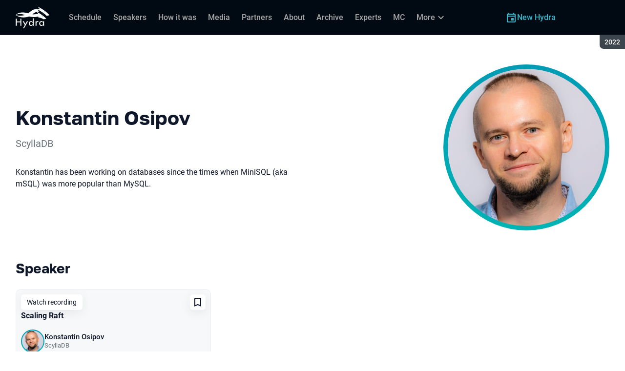

--- FILE ---
content_type: text/html; charset=utf-8
request_url: https://hydraconf.com/archive/2022/persons/b6b30260a9144d6a8108af411ab498b9/
body_size: 11813
content:
<!DOCTYPE html><html data-sentry-element="Html" data-sentry-component="ConferenceSiteDocument" data-sentry-source-file="_document.common.tsx" lang="en"><head data-sentry-element="Head" data-sentry-source-file="_document.common.tsx"><meta charSet="utf-8" data-sentry-element="meta" data-sentry-source-file="Meta.tsx" data-next-head=""/><meta name="viewport" content="width=device-width, initial-scale=1" data-sentry-element="meta" data-sentry-source-file="Meta.tsx" data-next-head=""/><meta http-equiv="x-ua-compatible" content="ie=edge" data-sentry-element="meta" data-sentry-source-file="Meta.tsx" data-next-head=""/><title data-next-head="">Konstantin Osipov at Hydra 2022</title><meta name="title" content="Konstantin Osipov at Hydra 2022" data-sentry-element="meta" data-sentry-source-file="Meta.tsx" data-next-head=""/><meta name="description" content="Konstantin has been working on databases since the times when MiniSQL (aka mSQL) was more popular than MySQL." data-sentry-element="meta" data-sentry-source-file="Meta.tsx" data-next-head=""/><meta property="og:title" content="Konstantin Osipov at Hydra 2022" data-sentry-element="meta" data-sentry-source-file="Meta.tsx" data-next-head=""/><meta property="og:description" content="Konstantin has been working on databases since the times when MiniSQL (aka mSQL) was more popular than MySQL." data-sentry-element="meta" data-sentry-source-file="Meta.tsx" data-next-head=""/><meta property="og:site_name" content="Hydra 2022. Concurrent and distributed computing conference" data-sentry-element="meta" data-sentry-source-file="Meta.tsx" data-next-head=""/><meta property="og:url" content="https://hydraconf.com/archive/2022/persons/b6b30260a9144d6a8108af411ab498b9/" data-sentry-element="meta" data-sentry-source-file="Meta.tsx" data-next-head=""/><meta property="og:image" content="https://squidex.jugru.team/api/assets/sites/46de656a-5ffc-4adc-88e1-652591ede2f2/hydra-en.jpg" data-sentry-element="meta" data-sentry-source-file="Meta.tsx" data-next-head=""/><meta property="og:image:type" content="image/jpeg" data-sentry-element="meta" data-sentry-source-file="Meta.tsx" data-next-head=""/><meta property="og:image:width" content="1920" data-sentry-element="meta" data-sentry-source-file="Meta.tsx" data-next-head=""/><meta property="og:image:height" content="862" data-sentry-element="meta" data-sentry-source-file="Meta.tsx" data-next-head=""/><meta property="og:locale" content="en_EN" data-sentry-element="meta" data-sentry-source-file="Meta.tsx" data-next-head=""/><meta property="og:type" content="website" data-sentry-element="meta" data-sentry-source-file="Meta.tsx" data-next-head=""/><meta name="twitter:card" content="summary_large_image" data-sentry-element="meta" data-sentry-source-file="Meta.tsx" data-next-head=""/><meta name="twitter:title" content="Konstantin Osipov at Hydra 2022" data-sentry-element="meta" data-sentry-source-file="Meta.tsx" data-next-head=""/><meta name="twitter:description" content="Konstantin has been working on databases since the times when MiniSQL (aka mSQL) was more popular than MySQL." data-sentry-element="meta" data-sentry-source-file="Meta.tsx" data-next-head=""/><meta name="twitter:url" content="https://hydraconf.com/archive/2022/persons/b6b30260a9144d6a8108af411ab498b9/" data-sentry-element="meta" data-sentry-source-file="Meta.tsx" data-next-head=""/><meta name="twitter:image" content="https://squidex.jugru.team/api/assets/sites/46de656a-5ffc-4adc-88e1-652591ede2f2/hydra-en.jpg" data-sentry-element="meta" data-sentry-source-file="Meta.tsx" data-next-head=""/><link rel="apple-touch-icon" sizes="180x180" href="/img/conference/hydra/favicon/apple-touch-icon.png" data-next-head=""/><link rel="icon" type="image/png" sizes="32x32" href="/img/conference/hydra/favicon/favicon-32x32.png" data-next-head=""/><link rel="icon" type="image/png" sizes="16x16" href="/img/conference/hydra/favicon/favicon-16x16.png" data-next-head=""/><link rel="manifest" href="/img/conference/hydra/favicon/site.webmanifest" data-next-head=""/><link rel="mask-icon" href="/img/conference/hydra/favicon/safari-pinned-tab.svg" color="#009cb4" data-next-head=""/><meta name="msapplication-TileColor" content="#009cb4" data-sentry-element="meta" data-sentry-source-file="Meta.tsx" data-next-head=""/><meta name="theme-color" content="#010a12" data-sentry-element="meta" data-sentry-source-file="Meta.tsx" data-next-head=""/><meta name="static-generated-at" content="2026-01-20T15:23:54.793Z" data-next-head=""/><meta name="data-generated-at" content="2026-01-20T15:23:54.791Z" data-next-head=""/><link rel="preload" href="/fonts/roboto/400.woff2" as="font" type="font/woff2" crossorigin=""/><link rel="preload" href="/fonts/roboto/500.woff2" as="font" type="font/woff2" crossorigin=""/><link rel="preload" href="/fonts/golos/400.woff2" as="font" type="font/woff2" crossorigin=""/><link rel="preload" href="/fonts/golos/700.woff2" as="font" type="font/woff2" crossorigin=""/><meta name="version" content="release/11.1.0.104236" data-sentry-element="meta" data-sentry-source-file="_document.common.tsx"/><script id="google-analytics" data-sentry-element="Script" data-sentry-source-file="AnalyticsScript.tsx" data-nscript="beforeInteractive">(function (w, l) {w[l] = w[l] || [];w[l].push({ 'gtm.start': new Date().getTime(), event: 'gtm.js' });})(window, 'dataLayer');</script><script id="yandex-analytics" data-sentry-element="Script" data-sentry-source-file="AnalyticsScript.tsx" data-nscript="beforeInteractive">(function(m,i,a){m[i]=m[i]||function(){(m[i].a=m[i].a||[]).push(arguments)};m[i].l=1*new Date();})(window, "ym");</script><link rel="preload" href="/_next/static/css/111f1f53cb3ed876.css" as="style"/><link rel="stylesheet" href="/_next/static/css/111f1f53cb3ed876.css" data-n-g=""/><link rel="preload" href="/_next/static/css/ef46db3751d8e999.css" as="style"/><link rel="stylesheet" href="/_next/static/css/ef46db3751d8e999.css" data-n-p=""/><link rel="preload" href="/_next/static/css/7af398b3947e0d65.css" as="style"/><link rel="stylesheet" href="/_next/static/css/7af398b3947e0d65.css" data-n-p=""/><link rel="preload" href="/_next/static/css/1fca5b6de9330002.css" as="style"/><link rel="stylesheet" href="/_next/static/css/1fca5b6de9330002.css"/><link rel="preload" href="/_next/static/css/c266d9605f47e187.css" as="style"/><link rel="stylesheet" href="/_next/static/css/c266d9605f47e187.css"/><link rel="preload" href="/_next/static/css/824d80716759ccde.css" as="style"/><link rel="stylesheet" href="/_next/static/css/824d80716759ccde.css"/><link rel="preload" href="/_next/static/css/973eaecdfd12ce9a.css" as="style"/><link rel="stylesheet" href="/_next/static/css/973eaecdfd12ce9a.css"/><link rel="preload" href="/_next/static/css/ffed254118ec466c.css" as="style"/><link rel="stylesheet" href="/_next/static/css/ffed254118ec466c.css"/><link rel="preload" href="/_next/static/css/c714de3edd0228a9.css" as="style"/><link rel="stylesheet" href="/_next/static/css/c714de3edd0228a9.css"/><link rel="preload" href="/_next/static/css/5f94c2e254f35ad3.css" as="style"/><link rel="stylesheet" href="/_next/static/css/5f94c2e254f35ad3.css"/><noscript data-n-css=""></noscript><script defer="" nomodule="" src="/_next/static/chunks/polyfills-42372ed130431b0a.js"></script><script defer="" src="/_next/static/chunks/3010.4baf9ad3b0b7708f.js"></script><script defer="" src="/_next/static/chunks/8829-dd074a532fb853d4.js"></script><script defer="" src="/_next/static/chunks/3462.6e5f300619144855.js"></script><script defer="" src="/_next/static/chunks/7109.d335f826f4d97d5f.js"></script><script defer="" src="/_next/static/chunks/8746.977d3f62c168528d.js"></script><script defer="" src="/_next/static/chunks/6705.759c0b13fc9a4ad3.js"></script><script defer="" src="/_next/static/chunks/7509.a42cfab7cf9d1947.js"></script><script defer="" src="/_next/static/chunks/7709.87ede616e09fd955.js"></script><script defer="" src="/_next/static/chunks/8309.bbbd2e53a90ec901.js"></script><script src="/_next/static/chunks/webpack-53829278e2674630.js" defer=""></script><script src="/_next/static/chunks/framework-c214047c0066d1e8.js" defer=""></script><script src="/_next/static/chunks/main-cbef4852e4771f8b.js" defer=""></script><script src="/_next/static/chunks/pages/_app-a99851d042e54548.js" defer=""></script><script src="/_next/static/chunks/8230-b000ecc64980b691.js" defer=""></script><script src="/_next/static/chunks/389-3180c81c65c9a55c.js" defer=""></script><script src="/_next/static/chunks/8276-2e5b42a18a5c873f.js" defer=""></script><script src="/_next/static/chunks/3368-f8ad213f9712020f.js" defer=""></script><script src="/_next/static/chunks/pages/conference/%5Bstatus%5D/%5Bversion%5D/persons/%5Bid%5D-e11337c84ee0bf91.js" defer=""></script><script src="/_next/static/mEBTIdyFEqBKehTvr3X-P/_buildManifest.js" defer=""></script><script src="/_next/static/mEBTIdyFEqBKehTvr3X-P/_ssgManifest.js" defer=""></script><meta name="sentry-trace" content="5030aba909086d2b2d9f82e9a221330d-4806034dcce07e40-0"/><meta name="baggage" content="sentry-environment=prod,sentry-release=release-11-1-0-99045b2b,sentry-public_key=e09d91e2f5a4446711a0b1cfeea8eae4,sentry-trace_id=5030aba909086d2b2d9f82e9a221330d,sentry-sampled=false,sentry-sample_rand=0.9441902032276979,sentry-sample_rate=0.2"/></head><body class="page"><div id="__next"><div class="layout__Y_I1h" data-loading="true" data-sentry-component="Layout" data-sentry-source-file="Layout.tsx"><header class="layout__header__182X3 header___vw_L" data-mode="dark" data-sentry-component="Header" data-sentry-source-file="Header.tsx"><div class="header__container__w2lbV"><a href="#main__anchor" class="header__skipLink__evyM4 skipLink__di3o8 linkButton__upocJ linkButton_primary__5lSu7 linkButton_small__91ksZ" data-sentry-element="LinkButton" data-sentry-component="SkipLink" data-sentry-source-file="SkipLink.tsx">Skip to content</a><nav class="header__navigation__qqRuD headerNavigation__HMLJA" aria-label="Primary" data-sentry-component="HeaderNavigation" data-sentry-source-file="HeaderNavigation.tsx"><button class="headerNavigation__toggle__dQ9Wf menuButton__dbKGc" type="button" aria-controls="headerNavigation__menu" aria-expanded="false" aria-label="Menu" data-sentry-component="MenuButton" data-sentry-source-file="MenuButton.tsx"><svg class="menuButton__icon___ocEf" width="32" height="32" focusable="false" aria-hidden="true" data-sentry-element="svg" data-sentry-source-file="MenuButton.tsx"><use class="menuButton__open__UB07Y" href="/img/sprite.svg#menu" data-sentry-element="use" data-sentry-source-file="MenuButton.tsx"></use><use class="menuButton__close__tXyKD" href="/img/sprite.svg#close" data-sentry-element="use" data-sentry-source-file="MenuButton.tsx"></use></svg></button><a class="headerNavigation__home__DgYZg" data-sentry-element="LinkBase" data-sentry-source-file="HeaderNavigation.tsx" href="/archive/2022/"><img class="headerNavigation__logo__Ef4FX logo__nBPJy" src="https://squidex.jugru.team/api/assets/sites/43d9fdac-504b-417f-b69a-4fc06588436c/header.svg?cache=3600" alt="Hydra 2022" width="160" height="36" data-sentry-element="Logo" data-sentry-source-file="Logo.tsx" data-sentry-component="Logo"/></a><span class="headerNavigation__version__Ri3Jp headerVersion__OvF14" data-sentry-component="HeaderVersion" data-sentry-source-file="HeaderVersion.tsx"><span class="headerVersion__label__BlYL_">Season: </span>2022</span><div class="headerNavigation__menu__AOeKj" id="headerNavigation__menu"><div class="headerNavigation__main__R0o3_"><ul class="headerNavigation__list__8_JtD headerMainLinks__hH9Zl" aria-label="Main sections" data-sentry-element="HeaderMainLinks" data-sentry-source-file="HeaderNavigation.tsx"><li class="headerMainLinks__item__TCQlw"><a class="headerMainLinks__link__0hKK7 linkButton__upocJ linkButton_invisible__fF5dX linkButton_small__91ksZ" data-sentry-element="LinkButton" data-sentry-component="NavigationItem" data-sentry-source-file="NavigationItem.tsx" href="/archive/2022/schedule/days/"><span>Schedule</span></a></li><li class="headerMainLinks__item__TCQlw"><a class="headerMainLinks__link__0hKK7 linkButton__upocJ linkButton_invisible__fF5dX linkButton_small__91ksZ" data-sentry-element="LinkButton" data-sentry-component="NavigationItem" data-sentry-source-file="NavigationItem.tsx" href="/archive/2022/speakers/"><span>Speakers</span></a></li><li class="headerMainLinks__item__TCQlw"><a class="headerMainLinks__link__0hKK7 linkButton__upocJ linkButton_invisible__fF5dX linkButton_small__91ksZ" data-sentry-element="LinkButton" data-sentry-component="NavigationItem" data-sentry-source-file="NavigationItem.tsx" href="/archive/2022/#carousel"><span>How it was</span></a></li><li class="headerMainLinks__item__TCQlw"><a class="headerMainLinks__link__0hKK7 linkButton__upocJ linkButton_invisible__fF5dX linkButton_small__91ksZ" data-sentry-element="LinkButton" data-sentry-component="NavigationItem" data-sentry-source-file="NavigationItem.tsx" href="/archive/2022/#media"><span>Media</span></a></li><li class="headerMainLinks__item__TCQlw"><a class="headerMainLinks__link__0hKK7 linkButton__upocJ linkButton_invisible__fF5dX linkButton_small__91ksZ" data-sentry-element="LinkButton" data-sentry-component="NavigationItem" data-sentry-source-file="NavigationItem.tsx" href="/archive/2022/partners/"><span>Partners</span></a></li><li class="headerMainLinks__item__TCQlw"><a class="headerMainLinks__link__0hKK7 linkButton__upocJ linkButton_invisible__fF5dX linkButton_small__91ksZ" data-sentry-element="LinkButton" data-sentry-component="NavigationItem" data-sentry-source-file="NavigationItem.tsx" href="/archive/2022/organizers/"><span>About</span></a></li><li class="headerMainLinks__item__TCQlw"><a class="headerMainLinks__link__0hKK7 linkButton__upocJ linkButton_invisible__fF5dX linkButton_small__91ksZ" data-sentry-element="LinkButton" data-sentry-component="NavigationItem" data-sentry-source-file="NavigationItem.tsx" href="/archive/2022/archive/"><span>Archive</span></a></li><li class="headerMainLinks__item__TCQlw"><a class="headerMainLinks__link__0hKK7 linkButton__upocJ linkButton_invisible__fF5dX linkButton_small__91ksZ" data-sentry-element="LinkButton" data-sentry-component="NavigationItem" data-sentry-source-file="NavigationItem.tsx" href="/archive/2022/experts/"><span>Experts</span></a></li><li class="headerMainLinks__item__TCQlw"><a class="headerMainLinks__link__0hKK7 linkButton__upocJ linkButton_invisible__fF5dX linkButton_small__91ksZ" data-sentry-element="LinkButton" data-sentry-component="NavigationItem" data-sentry-source-file="NavigationItem.tsx" href="/archive/2022/hosts/"><span>MC</span></a></li><li class="headerMainLinks__item__TCQlw"><a class="headerMainLinks__link__0hKK7 linkButton__upocJ linkButton_invisible__fF5dX linkButton_small__91ksZ" data-sentry-element="LinkButton" data-sentry-component="NavigationItem" data-sentry-source-file="NavigationItem.tsx" href="/archive/2022/offline/"><span>Offline part</span></a></li></ul><div class="headerNavigation__more__bzVnk headerNavigation__more_hidden__9wtfY headerExpandMenu__Zj4CQ" aria-hidden="true" data-sentry-element="HeaderExpandMenu" data-sentry-source-file="HeaderNavigation.tsx"><button class="headerNavigation__moreToggle__ZDXWm headerExpandMenu__toggle__kq5pU linkButton__upocJ linkButton_invisible__fF5dX linkButton_small__91ksZ" type="button" aria-controls="headerNavigation__more" aria-expanded="false" aria-label="More"><span>More</span><svg width="24" height="24" focusable="false" aria-hidden="true"><use href="/img/sprite.svg#arrow-down"></use></svg></button><ul class="headerExpandMenu__list__gFAlR" id="headerNavigation__more" hidden=""></ul></div></div><ul class="headerNavigation__mobileImportant__CyRal headerImportantLinks___y76s" aria-label="Important sections" data-sentry-component="HeaderImportantLinks" data-sentry-source-file="HeaderImportantLinks.tsx"><li><a class="headerImportantLinks__link__x8zW2 headerImportantLinks__link_highlight__d0FH6 linkButton__upocJ linkButton_invisible__fF5dX linkButton_small__91ksZ" data-sentry-element="LinkButton" data-sentry-component="NavigationItem" data-sentry-source-file="NavigationItem.tsx" href="/"><svg width="24" height="24" focusable="false" aria-hidden="true"><use href="/img/sprite.svg#event"></use></svg><span>New Hydra</span></a></li></ul></div><ul class="headerNavigation__desktopImportant__DbN_z headerImportantLinks___y76s" aria-label="Important sections" data-sentry-component="HeaderImportantLinks" data-sentry-source-file="HeaderImportantLinks.tsx"><li><a class="headerImportantLinks__link__x8zW2 headerImportantLinks__link_highlight__d0FH6 linkButton__upocJ linkButton_invisible__fF5dX linkButton_small__91ksZ" data-sentry-element="LinkButton" data-sentry-component="NavigationItem" data-sentry-source-file="NavigationItem.tsx" href="/"><svg width="24" height="24" focusable="false" aria-hidden="true"><use href="/img/sprite.svg#event"></use></svg><span>New Hydra</span></a></li></ul><ul class="headerNavigation__hiddenList__WsLXK headerMainLinks__hH9Zl" aria-hidden="true" data-sentry-element="HeaderMainLinks" data-sentry-source-file="HeaderNavigation.tsx"><li class="headerMainLinks__item__TCQlw"><a class="headerMainLinks__link__0hKK7 linkButton__upocJ linkButton_invisible__fF5dX linkButton_small__91ksZ" data-sentry-element="LinkButton" data-sentry-component="NavigationItem" data-sentry-source-file="NavigationItem.tsx" href="/archive/2022/schedule/days/"><span>Schedule</span></a></li><li class="headerMainLinks__item__TCQlw"><a class="headerMainLinks__link__0hKK7 linkButton__upocJ linkButton_invisible__fF5dX linkButton_small__91ksZ" data-sentry-element="LinkButton" data-sentry-component="NavigationItem" data-sentry-source-file="NavigationItem.tsx" href="/archive/2022/speakers/"><span>Speakers</span></a></li><li class="headerMainLinks__item__TCQlw"><a class="headerMainLinks__link__0hKK7 linkButton__upocJ linkButton_invisible__fF5dX linkButton_small__91ksZ" data-sentry-element="LinkButton" data-sentry-component="NavigationItem" data-sentry-source-file="NavigationItem.tsx" href="/archive/2022/#carousel"><span>How it was</span></a></li><li class="headerMainLinks__item__TCQlw"><a class="headerMainLinks__link__0hKK7 linkButton__upocJ linkButton_invisible__fF5dX linkButton_small__91ksZ" data-sentry-element="LinkButton" data-sentry-component="NavigationItem" data-sentry-source-file="NavigationItem.tsx" href="/archive/2022/#media"><span>Media</span></a></li><li class="headerMainLinks__item__TCQlw"><a class="headerMainLinks__link__0hKK7 linkButton__upocJ linkButton_invisible__fF5dX linkButton_small__91ksZ" data-sentry-element="LinkButton" data-sentry-component="NavigationItem" data-sentry-source-file="NavigationItem.tsx" href="/archive/2022/partners/"><span>Partners</span></a></li><li class="headerMainLinks__item__TCQlw"><a class="headerMainLinks__link__0hKK7 linkButton__upocJ linkButton_invisible__fF5dX linkButton_small__91ksZ" data-sentry-element="LinkButton" data-sentry-component="NavigationItem" data-sentry-source-file="NavigationItem.tsx" href="/archive/2022/organizers/"><span>About</span></a></li><li class="headerMainLinks__item__TCQlw"><a class="headerMainLinks__link__0hKK7 linkButton__upocJ linkButton_invisible__fF5dX linkButton_small__91ksZ" data-sentry-element="LinkButton" data-sentry-component="NavigationItem" data-sentry-source-file="NavigationItem.tsx" href="/archive/2022/archive/"><span>Archive</span></a></li><li class="headerMainLinks__item__TCQlw"><a class="headerMainLinks__link__0hKK7 linkButton__upocJ linkButton_invisible__fF5dX linkButton_small__91ksZ" data-sentry-element="LinkButton" data-sentry-component="NavigationItem" data-sentry-source-file="NavigationItem.tsx" href="/archive/2022/experts/"><span>Experts</span></a></li><li class="headerMainLinks__item__TCQlw"><a class="headerMainLinks__link__0hKK7 linkButton__upocJ linkButton_invisible__fF5dX linkButton_small__91ksZ" data-sentry-element="LinkButton" data-sentry-component="NavigationItem" data-sentry-source-file="NavigationItem.tsx" href="/archive/2022/hosts/"><span>MC</span></a></li><li class="headerMainLinks__item__TCQlw"><a class="headerMainLinks__link__0hKK7 linkButton__upocJ linkButton_invisible__fF5dX linkButton_small__91ksZ" data-sentry-element="LinkButton" data-sentry-component="NavigationItem" data-sentry-source-file="NavigationItem.tsx" href="/archive/2022/offline/"><span>Offline part</span></a></li></ul></nav><div class="header__authorization__JViS3"></div></div></header><main class="layout__main__iqdrT" id="main__anchor" data-sentry-component="Main" data-sentry-source-file="Main.tsx"><div class="personContent__js6yx personContent_archived__64P9o" data-sentry-component="PersonContent" data-sentry-source-file="PersonContent.tsx"><div class="personContent__container__IGWAq"><div class="personContent__info__mqaB_"><div class="personContent__leftColumn__pLwjh"><div class="personContent__avatarWrapper__itxCt"><div class="personContent__avatar__MwIWd avatar__qbHjt avatar_gradient__EGNg6" data-sentry-component="Avatar" data-sentry-source-file="Avatar.tsx"><img class="avatar__image__KVg2R" src="https://squidex.jugru.team/api/assets/srm/3c9ef9b8-26ef-4815-9c55-c9612d62e199/konstantin-osipov.jpg?cache=3600&amp;width=322&amp;height=322&amp;mode=CropUpsize" srcSet="https://squidex.jugru.team/api/assets/srm/3c9ef9b8-26ef-4815-9c55-c9612d62e199/konstantin-osipov.jpg?cache=3600&amp;width=644&amp;height=644&amp;mode=CropUpsize 2x" alt="Konstantin Osipov" width="322" height="322" data-sentry-element="Avatar" data-sentry-source-file="PersonContent.tsx"/></div></div></div><div class="personContent__rightColumn__EUrbo"><h1 class="personContent__heading__z7_PP heading__gOGQz heading_1__IyDzj" data-sentry-element="Component" data-sentry-source-file="Heading.tsx" data-sentry-component="Heading">Konstantin Osipov</h1><p class="personContent__company__8Sj_x personCompany__rQ79l" data-sentry-component="PersonCompany" data-sentry-source-file="PersonCompany.tsx">ScyllaDB</p><div class="personContent__text__9exho"><p>Konstantin has been working on databases since the times when MiniSQL (aka mSQL) was more popular than MySQL.</p></div></div></div><div data-sentry-component="PersonActivities" data-sentry-source-file="PersonActivities.tsx"><div class="personActivities__current__8Asrz" data-sentry-component="PersonActivitiesCurrent" data-sentry-source-file="PersonActivitiesCurrent.tsx"><h2 class="personActivitiesCurrent__hiddenHeading__VzSFW">Talks from 2022 season</h2><ul class="personActivitiesCurrent__list__L5xG3"><li class="personActivitiesCurrent__item__F6pn_"><h3 class="personActivitiesCurrent__subheading__GvcIn heading__gOGQz heading_3__S5RSY" data-sentry-element="Component" data-sentry-component="Heading" data-sentry-source-file="Heading.tsx">Speaker</h3><ul class="personActivitiesList__zaqz2" data-sentry-component="PersonActivitiesList" data-sentry-source-file="PersonActivitiesList.tsx"><li><article class="talkCard__IAiMl" data-has-link="true" data-sentry-component="TalkCardInternal" data-sentry-source-file="TalkCard.tsx"><div class="talkCard__header__4k8Ga"><div class="talkCard__details__4dCSJ"><span class="talkCardLabel__73WBV" data-sentry-component="TalkCardRecord" data-sentry-source-file="TalkCardRecord.tsx">Watch recording</span></div><button class="talkCard__favoritesButton__RoSVZ favoritesButton_icon__EKInD linkButton__upocJ linkButton_secondary__pIVGO linkButton_x-small__YFrwV" type="button" aria-label="Add to favorites" data-sentry-element="LinkButton" data-sentry-source-file="FavoritesButton.tsx"><svg class="favoritesButton__icon__H2Xbc" width="24" height="24" focusable="false" aria-hidden="true" data-sentry-element="svg" data-sentry-source-file="FavoritesButton.tsx"><use class="favoritesButton__inactive__hB7NX" href="/img/sprite.svg#bookmark-stroke" data-sentry-element="use" data-sentry-source-file="FavoritesButton.tsx"></use><use class="favoritesButton__active__qwTPk" href="/img/sprite.svg#bookmark" data-sentry-element="use" data-sentry-source-file="FavoritesButton.tsx"></use></svg></button></div><div class="talkCard__main__FzBQH"><h3 class="talkCard__heading__AYcg8" data-sentry-element="TitleTag" data-sentry-source-file="TalkCard.tsx"><a data-link="true" data-sentry-element="LinkBase" data-sentry-source-file="TalkCard.tsx" href="/archive/2022/talks/efeb27592ce8415cb0360ca1c03cad46/">Scaling Raft</a></h3><ul class="talkCard__speakers__4lQ8o talkSpeakers__YFzXZ" data-sentry-component="TalkSpeakers" data-sentry-source-file="TalkSpeakers.tsx"><li><article class="speakerCard___kzZ6" data-vertical-view="true" data-sentry-component="SpeakerCard" data-sentry-source-file="SpeakerCard.tsx"><div class="speakerCard__avatar__4pJqR avatar__qbHjt avatar_gradient__EGNg6" data-sentry-component="Avatar" data-sentry-source-file="Avatar.tsx"><img class="avatar__image__KVg2R" src="https://squidex.jugru.team/api/assets/srm/3c9ef9b8-26ef-4815-9c55-c9612d62e199/konstantin-osipov.jpg?cache=3600&amp;width=44&amp;height=44&amp;mode=CropUpsize" srcSet="https://squidex.jugru.team/api/assets/srm/3c9ef9b8-26ef-4815-9c55-c9612d62e199/konstantin-osipov.jpg?cache=3600&amp;width=88&amp;height=88&amp;mode=CropUpsize 2x" alt="" width="44" height="44" loading="lazy"/></div><div class="speakerCard__info__XlImm"><h4 class="speakerCard__heading__o6vKn" data-sentry-element="TitleTag" data-sentry-source-file="SpeakerCard.tsx"><a class="speakerCard__link__5SNp9" data-sentry-element="LinkBase" data-sentry-source-file="SpeakerCard.tsx" href="/archive/2022/persons/b6b30260a9144d6a8108af411ab498b9/">Konstantin Osipov</a></h4><p class="speakerCard__company__GfpI2 personCompany__rQ79l" data-sentry-component="PersonCompany" data-sentry-source-file="PersonCompany.tsx">ScyllaDB</p></div></article></li></ul></div><div class="talkCard__footer__TOlqD"><div class="talkCard__info__310V7 talkInfo__gUUyn" data-sentry-component="TalkInfo" data-sentry-source-file="TalkInfo.tsx"><span class="talkInfo__item__iyQLb talkComplexity__rQXQE" data-value="hardcore" tabindex="0"><span class="talkComplexity__label__5JmmH">Complexity -</span><img class="talkComplexity__image__8GXeV" src="/img/complexity/hardcore.svg" width="24" height="24" alt="Hardcore. Really hard and demanding talk, you&#x27;ll understand only if you&#x27;re an experienced engineer." loading="lazy"/></span></div><ul class="talkCard__topics__XAllF talkTopicsList__nPljB" data-sentry-component="TalkTopicsList" data-sentry-source-file="TalkTopicsList.tsx"><li><a class="talkTopic__HFeyN" data-topic-color="2" href="/archive/2022/schedule/topics/#topic-2">Distributed</a></li></ul></div></article></li></ul></li></ul></div></div></div></div></main><footer class="footer__onhef" data-sentry-component="Footer" data-sentry-source-file="Footer.tsx"><div class="footer__container__wZjkN"><a class="footer__home__z8V4g" data-sentry-element="LinkBase" data-sentry-source-file="Footer.tsx" href="/archive/2022/"><img class="footer__logo__aIB9G logo__nBPJy" src="https://squidex.jugru.team/api/assets/sites/69fe2eae-a8ea-446c-aafa-a335bc6f0de7/footer.svg?cache=3600" alt="Hydra 2022" width="128" height="48" loading="lazy" data-sentry-element="Logo" data-sentry-source-file="Logo.tsx" data-sentry-component="Logo"/></a><div class="footer__body__mLzTs"><div class="footer__left__BxUmm"><p class="footer__description__suC1z">Concurrent and distributed computing conference</p><details class="footer__conferences__TliI2 footerDetails__ZBnvM" data-sentry-component="FooterDetails" data-sentry-source-file="FooterDetails.tsx"><summary class="footerDetails__summary__h_Ohh"><span>Our conferences</span><svg class="footerDetails__icon__NY9I5" width="24" height="24" focusable="false" aria-hidden="true" data-sentry-element="svg" data-sentry-source-file="FooterDetails.tsx"><use href="/img/sprite.svg#arrow-down" data-sentry-element="use" data-sentry-source-file="FooterDetails.tsx"></use></svg></summary><div class="footerDetails__content___Iwr_"><ul class="footerConferences___4Mkk" data-sentry-component="FooterConferences" data-sentry-source-file="FooterConferences.tsx"><li><a class="footerConferences__link__VBN8_" href="https://jugru.org/en/#schedule" target="_blank">Calendar of all conferences</a></li><li><a class="footerConferences__link__VBN8_" style="--conference-color:#8EB63A" href="https://biasconf.ru/" target="_blank">BiasConf</a></li><li><a class="footerConferences__link__VBN8_" style="--conference-color:#5eb12b" href="https://cppconf.ru/en/" target="_blank">C++ Russia</a></li><li><a class="footerConferences__link__VBN8_" style="--conference-color:#00e2fd" href="https://cargo-cult.club/" target="_blank">CargoCult</a></li><li><a class="footerConferences__link__VBN8_" style="--conference-color:#9732d2" href="https://devoops.ru/en/" target="_blank">DevOops</a></li><li><a class="footerConferences__link__VBN8_" style="--conference-color:#0e72db" href="https://dotnext.ru/en/" target="_blank">DotNext</a></li><li><a class="footerConferences__link__VBN8_" style="--conference-color:#01e6d8" href="https://flowconf.ru/en/" target="_blank">Flow</a></li><li><a class="footerConferences__link__VBN8_" style="--conference-color:#05d37c" href="https://gofunc.ru/" target="_blank">GoFunc</a></li><li><a class="footerConferences__link__VBN8_" style="--conference-color:#ff9e1f" href="https://heisenbug.ru/en/" target="_blank">Heisenbug</a></li><li><a class="footerConferences__link__VBN8_" style="--conference-color:#f644d1" href="https://holyjs.ru/en/" target="_blank">HolyJS</a></li><li><a class="footerConferences__link__VBN8_" style="--conference-color:#009cb4" href="https://hydraconf.com/" target="_blank">Hydra</a></li><li><a class="footerConferences__link__VBN8_" style="--conference-color:#42ffbb" href="https://imlconf.com/" target="_blank">IML</a></li><li><a class="footerConferences__link__VBN8_" style="--conference-color:#ff7a01" href="https://inbetween.ru/" target="_blank">InBetween</a></li><li><a class="footerConferences__link__VBN8_" style="--conference-color:#0c6bd9" href="https://jpoint.ru/en/" target="_blank">JPoint</a></li><li><a class="footerConferences__link__VBN8_" style="--conference-color:#f3353f" href="https://jokerconf.com/en/" target="_blank">Joker</a></li><li><a class="footerConferences__link__VBN8_" style="--conference-color:#aee00b" href="https://mobiusconf.com/en/" target="_blank">Mobius</a></li><li><a class="footerConferences__link__VBN8_" style="--conference-color:#6638ff" href="https://piterpy.com/en/" target="_blank">PiterPy</a></li><li><a class="footerConferences__link__VBN8_" style="--conference-color:#fecf16" href="https://safecodeconf.ru/" target="_blank">SafeCode</a></li><li><a class="footerConferences__link__VBN8_" style="--conference-color:#44d8b1" href="https://smartdataconf.ru/en/" target="_blank">SmartData</a></li><li><a class="footerConferences__link__VBN8_" style="--conference-color:#ff5e29" href="https://techtrain.ru/" target="_blank">TechTrain</a></li><li><a class="footerConferences__link__VBN8_" style="--conference-color:#20bdff" href="https://vtconf.com/en/" target="_blank">VideoTech</a></li><li><a class="footerConferences__link__VBN8_" style="--conference-color:#4c5aff" href="https://sysconf.pro/" target="_blank">sysconf</a></li></ul></div></details><details class="footerDetails__ZBnvM" data-sentry-component="FooterDetails" data-sentry-source-file="FooterDetails.tsx"><summary class="footerDetails__summary__h_Ohh"><span>Menu</span><svg class="footerDetails__icon__NY9I5" width="24" height="24" focusable="false" aria-hidden="true" data-sentry-element="svg" data-sentry-source-file="FooterDetails.tsx"><use href="/img/sprite.svg#arrow-down" data-sentry-element="use" data-sentry-source-file="FooterDetails.tsx"></use></svg></summary><div class="footerDetails__content___Iwr_"><ul class="footerNavigation__FXKRo" data-sentry-component="FooterNavigation" data-sentry-source-file="FooterNavigation.tsx"><li><a class="footerNavigation__link__eoDvX" href="/"><span>New {name}</span></a></li><li><a class="footerNavigation__link__eoDvX" href="/archive/2022/schedule/days/"><span>Schedule</span></a></li><li><a class="footerNavigation__link__eoDvX" href="/archive/2022/speakers/"><span>Speakers</span></a></li><li><a class="footerNavigation__link__eoDvX" href="/archive/2022/#carousel"><span>How it was</span></a></li><li><a class="footerNavigation__link__eoDvX" href="/archive/2022/#media"><span>Media</span></a></li><li><a class="footerNavigation__link__eoDvX" href="/archive/2022/partners/"><span>Partners</span></a></li><li><a class="footerNavigation__link__eoDvX" href="/archive/2022/organizers/"><span>About</span></a></li><li><a class="footerNavigation__link__eoDvX" href="/archive/2022/archive/"><span>Archive</span></a></li><li><a class="footerNavigation__link__eoDvX" href="/archive/2022/experts/"><span>Experts</span></a></li><li><a class="footerNavigation__link__eoDvX" href="/archive/2022/hosts/"><span>MC</span></a></li><li><a class="footerNavigation__link__eoDvX" href="/archive/2022/offline/"><span>Offline part</span></a></li><li><a class="footerNavigation__link__eoDvX" target="_blank" href="https://jugru.org/en/legal/"><span>Legal documents</span></a></li></ul></div></details></div><address class="footer__right__vKV67"><p class="footer__company__L8U_c">JUG Ru Group</p><div class="footer__support__Z7lul" data-sentry-component="SupportBlock" data-sentry-source-file="SupportBlock.tsx"><p class="supportBlock__title__SKoLF">Need help?</p><ul class="supportBlock__list__LORDZ"><li class="supportBlock__item__d2Gke"><svg class="supportBlock__icon__MybLI" width="24" height="24" focusable="false" aria-hidden="true"><use href="/img/sprite.svg#phone"></use></svg><a href="tel:+78123132723"><span class="supportBlock__label__9bEM2">Phone: </span>+7 (812) 313-27-23</a></li><li class="supportBlock__item__d2Gke"><svg class="supportBlock__icon__MybLI" width="24" height="24" focusable="false" aria-hidden="true"><use href="/img/sprite.svg#mail"></use></svg><a href="mailto:support@hydraconf.com"><span class="supportBlock__label__9bEM2">Email: </span>support@hydraconf.com</a></li><li class="supportBlock__item__d2Gke"><svg class="supportBlock__icon__MybLI" width="24" height="24" focusable="false" aria-hidden="true" data-sentry-element="svg" data-sentry-source-file="SupportBlock.tsx"><use href="/img/sprite.svg#telegram" data-sentry-element="use" data-sentry-source-file="SupportBlock.tsx"></use></svg><a target="_blank" data-sentry-element="LinkBase" data-sentry-source-file="SupportBlock.tsx" href="https://t.me/JUGConfSupport_bot"><span class="supportBlock__label__9bEM2">Telegram: </span>@JUGConfSupport_bot</a></li></ul></div><p class="footer__title__mrNEj" id="social-label">Social links</p><ul class="footer__social__MEwa_ socialMenu__oHKfi" aria-labelledby="social-label" data-sentry-component="SocialMenu" data-sentry-source-file="SocialMenu.tsx"><li><a class="linkButton__upocJ linkButton_outlined__JxTfM linkButton_small__91ksZ" target="_blank" href="https://www.youtube.com/channel/UCcwI0q9tsGZYZDvz5mLsXZA"><span class="socialMenu__label__k3G_5">Youtube</span><svg width="24" height="24" focusable="false" aria-hidden="true"><use href="/img/sprite.svg#youtube"></use></svg></a></li><li><a class="linkButton__upocJ linkButton_outlined__JxTfM linkButton_small__91ksZ" target="_blank" href="https://twitter.com/hydraconference"><span class="socialMenu__label__k3G_5">X</span><svg width="24" height="24" focusable="false" aria-hidden="true"><use href="/img/sprite.svg#twitter"></use></svg></a></li><li><a class="linkButton__upocJ linkButton_outlined__JxTfM linkButton_small__91ksZ" target="_blank" href="https://t.me/hydraconf"><span class="socialMenu__label__k3G_5">Telegram chat</span><svg width="24" height="24" focusable="false" aria-hidden="true"><use href="/img/sprite.svg#telegramChat"></use></svg></a></li><li><a class="linkButton__upocJ linkButton_outlined__JxTfM linkButton_small__91ksZ" target="_blank" href="https://t.me/hydraconf_channel"><span class="socialMenu__label__k3G_5">Telegram channel</span><svg width="24" height="24" focusable="false" aria-hidden="true"><use href="/img/sprite.svg#telegramChannel"></use></svg></a></li><li><a class="linkButton__upocJ linkButton_outlined__JxTfM linkButton_small__91ksZ" target="_blank" href="https://vk.com/hydraconf"><span class="socialMenu__label__k3G_5">VK</span><svg width="24" height="24" focusable="false" aria-hidden="true"><use href="/img/sprite.svg#vk"></use></svg></a></li><li><a class="linkButton__upocJ linkButton_outlined__JxTfM linkButton_small__91ksZ" target="_blank" href="https://habr.com/ru/companies/jugru/articles/"><span class="socialMenu__label__k3G_5">Habr</span><svg width="40" height="24" focusable="false" aria-hidden="true"><use href="/img/sprite.svg#habr"></use></svg></a></li></ul></address></div><small class="footer__copyright__MyAAL">© <!-- -->JUG Ru Group<!-- -->, <!-- -->2019–2026</small></div></footer><svg class="layout__gradientSvg__27Ms8" xmlns="http://www.w3.org/2000/svg" viewBox="0 0 0 0" width="0" height="0" aria-hidden="true" focusable="false" data-sentry-element="svg" data-sentry-component="GradientSvg" data-sentry-source-file="GradientSvg.tsx"><linearGradient id="color-gradient" x1="0%" y1="0%" x2="0" y2="100%" data-sentry-element="linearGradient" data-sentry-source-file="GradientSvg.tsx"><stop offset="0%" stop-color="#009cb4" data-sentry-element="stop" data-sentry-source-file="GradientSvg.tsx"></stop><stop offset="100%" stop-color="#00b4b4" data-sentry-element="stop" data-sentry-source-file="GradientSvg.tsx"></stop></linearGradient></svg></div><noscript data-sentry-component="AnalyticsFrame" data-sentry-source-file="AnalyticsFrame.tsx"><iframe src="https://www.googletagmanager.com/ns.html?id=GTM-T4G4DLG" height="0" width="0" style="display:none;visibility:hidden"></iframe></noscript></div><script id="__NEXT_DATA__" type="application/json">{"props":{"pageProps":{"conferenceInfo":{"project":{"since":"2019","contactUs":{"supportEmail":"support@hydraconf.com","partnersEmail":"partners@hydraconf.org","schemaId":"700952ab-9532-4efa-ac1b-e193a1881010","schemaName":"srm-project-contacts-facet"},"name":"hydra","title":{"ru":"Hydra","en":"Hydra"},"social":[{"name":"youtube","url":"https://www.youtube.com/channel/UCcwI0q9tsGZYZDvz5mLsXZA"},{"name":"twitter","url":"https://twitter.com/hydraconference"},{"name":"telegramChat","url":"https://t.me/hydraconf"},{"name":"telegramChannel","url":"https://t.me/hydraconf_channel"},{"name":"vk","url":"https://vk.com/hydraconf"},{"name":"habr","url":"https://habr.com/ru/companies/jugru/articles/"}]},"version":{"eventId":100127,"url":{"ru":"https://hydraconf.com/archive/2022/","en":"https://hydraconf.com/archive/2022/"},"version":"2022","title":{"ru":"Hydra 2022","en":"Hydra 2022"},"description":{"ru":"Конференция по параллельным и распределенным системам","en":"Concurrent and distributed computing conference"},"dates":{"startDate":"2022-06-02T12:45:00Z","endDate":"2022-06-26T19:00:00Z"},"periods":[{"startDate":"2022-06-02T12:45:00Z","endDate":"2022-06-03T17:10:00Z","start":{"ru":{"day":2,"month":"июня"},"en":{"day":2,"month":"June"}},"end":{"ru":{"day":3,"month":"июня"},"en":{"day":3,"month":"June"}},"label":{"ru":"online","en":"online"},"type":"online"},{"startDate":"2022-06-26T07:10:00Z","endDate":"2022-06-26T19:00:00Z","start":{"ru":{"day":26,"month":"июня"},"en":{"day":26,"month":"June"}},"end":{"ru":{"day":26,"month":"июня"},"en":{"day":26,"month":"June"}},"label":{"ru":"Санкт-Петербург","en":"Saint Petersburg"},"type":"offline_online"}],"venue":{"ru":{"city":"Санкт-Петербург","title":"Cosmos Saint-Petersburg Pulkovskaya Hotel","address":"пл. Победы, 1","geolocationLink":"https://yandex.ru/maps/-/CDeamCLf"},"en":{"city":"Saint Petersburg","title":"Cosmos Saint-Petersburg Pulkovskaya Hotel","address":"Pobedy Square 1","geolocationLink":"https://yandex.ru/maps/-/CDeamCLf"}},"hasOffline":true,"hasOnline":true},"marketingTools":{"gtmId":"GTM-T4G4DLG","ymId":"52883500","subscriptionId":"Btscz","metaDescription":null,"schemaId":"afb7d3ce-b988-418b-a497-6b407fcad913","schemaName":"conf-site-marketing-tools-facet"},"images":{"standardOg":{"ru":{"id":"46de656a-5ffc-4adc-88e1-652591ede2f2","title":"hydra_en.jpg","url":"https://squidex.jugru.team/api/assets/sites/46de656a-5ffc-4adc-88e1-652591ede2f2/hydra-en.jpg","fileName":"hydra_en.jpg","contentType":"image/jpeg","details":{"image":{"width":1920,"height":862}}},"en":{"id":"46de656a-5ffc-4adc-88e1-652591ede2f2","title":"hydra_en.jpg","url":"https://squidex.jugru.team/api/assets/sites/46de656a-5ffc-4adc-88e1-652591ede2f2/hydra-en.jpg","fileName":"hydra_en.jpg","contentType":"image/jpeg","details":{"image":{"width":1920,"height":862}}}},"offlineOg":{"ru":{"id":"92680c7f-5980-46ca-9104-c3c560cddbe9","title":"offline_ru.jpg","url":"https://squidex.jugru.team/api/assets/sites/92680c7f-5980-46ca-9104-c3c560cddbe9/offline-ru.jpg","fileName":"offline_ru.jpg","contentType":"image/jpeg","details":{"image":{"width":1920,"height":862}}},"en":{"id":"92680c7f-5980-46ca-9104-c3c560cddbe9","title":"offline_ru.jpg","url":"https://squidex.jugru.team/api/assets/sites/92680c7f-5980-46ca-9104-c3c560cddbe9/offline-ru.jpg","fileName":"offline_ru.jpg","contentType":"image/jpeg","details":{"image":{"width":1920,"height":862}}}},"heroBackground":{"id":"820d04b6-4997-4338-828d-a12c03b53ec2","title":"hydra_default_archive_desktop.svg","url":"https://squidex.jugru.team/api/assets/sites/820d04b6-4997-4338-828d-a12c03b53ec2/hydra-default-archive-desktop.svg","fileName":"hydra_default_archive_desktop.svg","contentType":"image/svg+xml","details":{}},"heroBackgroundMobile":{"id":"a37621d1-8f22-40a8-90d6-065be0f8f98c","title":"hydra_default_archive_mobile.svg","url":"https://squidex.jugru.team/api/assets/sites/a37621d1-8f22-40a8-90d6-065be0f8f98c/hydra-default-archive-mobile.svg","fileName":"hydra_default_archive_mobile.svg","contentType":"image/svg+xml","details":{}},"heroLogo":{"id":"2e111167-8f60-4ace-ac0c-cf611bb102ae","title":"hydra.svg","url":"https://squidex.jugru.team/api/assets/sites/2e111167-8f60-4ace-ac0c-cf611bb102ae/hydra.svg","fileName":"hydra.svg","contentType":"image/svg+xml","details":{}},"headerLogo":{"id":"43d9fdac-504b-417f-b69a-4fc06588436c","title":"header.svg","url":"https://squidex.jugru.team/api/assets/sites/43d9fdac-504b-417f-b69a-4fc06588436c/header.svg","fileName":"header.svg","contentType":"image/svg+xml","details":{}},"footerLogo":{"id":"69fe2eae-a8ea-446c-aafa-a335bc6f0de7","title":"footer.svg","url":"https://squidex.jugru.team/api/assets/sites/69fe2eae-a8ea-446c-aafa-a335bc6f0de7/footer.svg","fileName":"footer.svg","contentType":"image/svg+xml","details":{}},"archiveLogo":{"id":"43d9fdac-504b-417f-b69a-4fc06588436c","title":"header.svg","url":"https://squidex.jugru.team/api/assets/sites/43d9fdac-504b-417f-b69a-4fc06588436c/header.svg","fileName":"header.svg","contentType":"image/svg+xml","details":{}},"archiveImage":{"id":"52d1f463-69e1-4003-bce8-0271089e19c4","title":"Hydra_arсhive_1024x460.jpg","url":"https://squidex.jugru.team/api/assets/sites/52d1f463-69e1-4003-bce8-0271089e19c4/hydra-arshive-1024x460.jpg","fileName":"Hydra_arсhive_1024x460.jpg","contentType":"image/jpeg","details":{"image":{"width":1024,"height":460}}},"subscriptionBannerImage":{"id":"5249822a-a392-4410-92c9-99584fe925e3","title":"hydra_subscribe_bg.svg","url":"https://squidex.jugru.team/api/assets/sites/5249822a-a392-4410-92c9-99584fe925e3/hydra-subscribe-bg.svg","fileName":"hydra_subscribe_bg.svg","contentType":"image/svg+xml","details":{}}},"states":{"sectionStates":3254221,"clientStates":186,"scheduleGrouping":["days","timeslots","topics"],"scheduleSettings":["visited","description"]},"timestamps":{"static":1768922634793,"data":1768922634791},"status":"archive","archiveInfos":{}},"projects":[{"project":"bias","title":{"ru":"BiasConf","en":"BiasConf"},"url":{"ru":"https://biasconf.ru/","en":"https://biasconf.ru/"},"logo":{"id":"43dc6b87-30a8-4da8-9b71-905d789f6ce0","title":"bias.svg","url":"https://squidex.jugru.team/api/assets/srm/43dc6b87-30a8-4da8-9b71-905d789f6ce0/bias.svg","fileName":"bias.svg","contentType":"image/svg+xml","details":{}},"color":"#8EB63A","stack":{"ru":"Исследования","en":"Research"}},{"project":"cpp","title":{"ru":"C++ Russia","en":"C++ Russia"},"url":{"ru":"https://cppconf.ru/","en":"https://cppconf.ru/en/"},"logo":{"id":"722bc9d1-35ce-4893-9810-4f0313007479","title":"cpp.svg","url":"https://squidex.jugru.team/api/assets/srm/722bc9d1-35ce-4893-9810-4f0313007479/cpp.svg","fileName":"cpp.svg","contentType":"image/svg+xml","details":{}},"color":"#5eb12b","stack":{"ru":"C++","en":"C++"}},{"project":"cargo","title":{"ru":"КаргоКульт","en":"CargoCult"},"url":{"ru":"https://cargo-cult.club/","en":"https://cargo-cult.club/"},"logo":{"id":"33f1622a-31d9-48d1-b06a-7ae0bf3c2927","title":"cargo.svg","url":"https://squidex.jugru.team/api/assets/srm/33f1622a-31d9-48d1-b06a-7ae0bf3c2927/cargo.svg","fileName":"cargo.svg","contentType":"image/svg+xml","details":{}},"color":"#00e2fd","stack":{"ru":"HR / People Management","en":"HR / People Management"}},{"project":"devoops","title":{"ru":"DevOops","en":"DevOops"},"url":{"ru":"https://devoops.ru/","en":"https://devoops.ru/en/"},"logo":{"id":"8f3d198c-4b9f-4eff-be32-c3eaafd14dcf","title":"devoops.svg","url":"https://squidex.jugru.team/api/assets/srm/8f3d198c-4b9f-4eff-be32-c3eaafd14dcf/devoops.svg","fileName":"devoops.svg","contentType":"image/svg+xml","details":{}},"color":"#9732d2","stack":{"ru":"DevOps","en":"DevOps"}},{"project":"dotnext","title":{"ru":"DotNext","en":"DotNext"},"url":{"ru":"https://dotnext.ru/","en":"https://dotnext.ru/en/"},"logo":{"id":"5fead7ca-cfed-4460-ad3d-6fcd4322f765","title":"dotnext.svg","url":"https://squidex.jugru.team/api/assets/srm/5fead7ca-cfed-4460-ad3d-6fcd4322f765/dotnext.svg","fileName":"dotnext.svg","contentType":"image/svg+xml","details":{}},"color":"#0e72db","stack":{"ru":".NET","en":".NET"}},{"project":"flow","title":{"ru":"Flow","en":"Flow"},"url":{"ru":"https://flowconf.ru/","en":"https://flowconf.ru/en/"},"logo":{"id":"a4f3fa95-fd8c-42e6-9f69-b0497c461ee3","title":"flow.svg","url":"https://squidex.jugru.team/api/assets/srm/a4f3fa95-fd8c-42e6-9f69-b0497c461ee3/flow.svg","fileName":"flow.svg","contentType":"image/svg+xml","details":{}},"color":"#01e6d8","stack":{"ru":"Системный и бизнес-анализ","en":"Systems and business analysis"}},{"project":"gofunc","title":{"ru":"GoFunc","en":"GoFunc"},"url":{"ru":"https://gofunc.ru/","en":"https://gofunc.ru/"},"logo":{"id":"342fdaef-ca80-4133-9568-629687100afb","title":"gofunc.svg","url":"https://squidex.jugru.team/api/assets/srm/342fdaef-ca80-4133-9568-629687100afb/gofunc.svg","fileName":"gofunc.svg","contentType":"image/svg+xml","details":{}},"color":"#05d37c","stack":{"ru":"Go","en":"Go"}},{"project":"heisenbug","title":{"ru":"Heisenbug","en":"Heisenbug"},"url":{"ru":"https://heisenbug.ru/","en":"https://heisenbug.ru/en/"},"logo":{"id":"33a4d5cb-b318-4afe-ad4b-295699b34e37","title":"heisenbug.svg","url":"https://squidex.jugru.team/api/assets/srm/33a4d5cb-b318-4afe-ad4b-295699b34e37/heisenbug.svg","fileName":"heisenbug.svg","contentType":"image/svg+xml","details":{}},"color":"#ff9e1f","stack":{"ru":"QA / Тестирование","en":"QA / Testing"}},{"project":"holyjs","title":{"ru":"HolyJS","en":"HolyJS"},"url":{"ru":"https://holyjs.ru/","en":"https://holyjs.ru/en/"},"logo":{"id":"20163d66-a20b-4235-9190-7f7e2be3fa96","title":"holyjs.svg","url":"https://squidex.jugru.team/api/assets/srm/20163d66-a20b-4235-9190-7f7e2be3fa96/holyjs.svg","fileName":"holyjs.svg","contentType":"image/svg+xml","details":{}},"color":"#f644d1","stack":{"ru":"JavaScript","en":"JavaScript"}},{"project":"hydra","title":{"ru":"Hydra","en":"Hydra"},"url":{"ru":"https://hydraconf.com/","en":"https://hydraconf.com/"},"logo":{"id":"437ce765-cd27-40ed-9458-aa893312fdb4","title":"hydra.svg","url":"https://squidex.jugru.team/api/assets/srm/437ce765-cd27-40ed-9458-aa893312fdb4/hydra.svg","fileName":"hydra.svg","contentType":"image/svg+xml","details":{}},"color":"#009cb4","stack":{"ru":"Параллельные и распределенные вычисления","en":"Concurrent and distributed computing"}},{"project":"iml","title":{"ru":"IML","en":"IML"},"url":{"ru":"https://imlconf.com/","en":"https://imlconf.com/"},"logo":{"id":"c676dda2-a073-41d6-a12d-a780ac88d5a8","title":"iml.svg","url":"https://squidex.jugru.team/api/assets/srm/c676dda2-a073-41d6-a12d-a780ac88d5a8/iml.svg","fileName":"iml.svg","contentType":"image/svg+xml","details":{}},"color":"#42ffbb","stack":{"ru":"ML","en":"ML"}},{"project":"inbetween","title":{"ru":"InBetween","en":"InBetween"},"url":{"ru":"https://inbetween.ru/","en":"https://inbetween.ru/"},"logo":{"id":"7c52117b-2c2f-4ac5-accb-cd0087a00a93","title":"inbetween.svg","url":"https://squidex.jugru.team/api/assets/srm/7c52117b-2c2f-4ac5-accb-cd0087a00a93/inbetween.svg","fileName":"inbetween.svg","contentType":"image/svg+xml","details":{}},"color":"#ff7a01","stack":{"ru":"Менеджмент","en":"Management"}},{"project":"jpoint","title":{"ru":"JPoint","en":"JPoint"},"url":{"ru":"https://jpoint.ru/","en":"https://jpoint.ru/en/"},"logo":{"id":"69b5945a-41d3-4b94-831f-9845d677e221","title":"jpoint.svg","url":"https://squidex.jugru.team/api/assets/srm/69b5945a-41d3-4b94-831f-9845d677e221/jpoint.svg","fileName":"jpoint.svg","contentType":"image/svg+xml","details":{}},"color":"#0c6bd9","stack":{"ru":"Java","en":"Java"}},{"project":"joker","title":{"ru":"Joker","en":"Joker"},"url":{"ru":"https://jokerconf.com/","en":"https://jokerconf.com/en/"},"logo":{"id":"c2132a1e-7015-4fd2-8d52-6be287b218d2","title":"joker.svg","url":"https://squidex.jugru.team/api/assets/srm/c2132a1e-7015-4fd2-8d52-6be287b218d2/joker.svg","fileName":"joker.svg","contentType":"image/svg+xml","details":{}},"color":"#f3353f","stack":{"ru":"Java","en":"Java"}},{"project":"mobius","title":{"ru":"Mobius","en":"Mobius"},"url":{"ru":"https://mobiusconf.com/","en":"https://mobiusconf.com/en/"},"logo":{"id":"9327fbf9-7e79-4bd5-9122-34c38ba99c97","title":"mobius.svg","url":"https://squidex.jugru.team/api/assets/srm/9327fbf9-7e79-4bd5-9122-34c38ba99c97/mobius.svg","fileName":"mobius.svg","contentType":"image/svg+xml","details":{}},"color":"#aee00b","stack":{"ru":"Мобильная разработка","en":"Mobile development"}},{"project":"piterpy","title":{"ru":"PiterPy","en":"PiterPy"},"url":{"ru":"https://piterpy.com/","en":"https://piterpy.com/en/"},"logo":{"id":"3076056a-6953-48f0-ad10-3b0d7cd31118","title":"piterpy.svg","url":"https://squidex.jugru.team/api/assets/srm/3076056a-6953-48f0-ad10-3b0d7cd31118/piterpy.svg","fileName":"piterpy.svg","contentType":"image/svg+xml","details":{}},"color":"#6638ff","stack":{"ru":"Python","en":"Python"}},{"project":"safecode","title":{"ru":"SafeCode","en":"SafeCode"},"url":{"ru":"https://safecodeconf.ru/","en":"https://safecodeconf.ru/"},"logo":{"id":"d87bdae3-1381-471c-bec8-691bcc7e6abe","title":"safecode.svg","url":"https://squidex.jugru.team/api/assets/srm/d87bdae3-1381-471c-bec8-691bcc7e6abe/safecode.svg","fileName":"safecode.svg","contentType":"image/svg+xml","details":{}},"color":"#fecf16","stack":{"ru":"AppSec","en":"AppSec"}},{"project":"smartdata","title":{"ru":"SmartData","en":"SmartData"},"url":{"ru":"https://smartdataconf.ru/","en":"https://smartdataconf.ru/en/"},"logo":{"id":"e6f0783d-b91c-46c6-be2b-2f113f63c229","title":"smartdata.svg","url":"https://squidex.jugru.team/api/assets/srm/e6f0783d-b91c-46c6-be2b-2f113f63c229/smartdata.svg","fileName":"smartdata.svg","contentType":"image/svg+xml","details":{}},"color":"#44d8b1","stack":{"ru":"Data Engineering","en":"Data Engineering"}},{"project":"tt","title":{"ru":"TechTrain","en":"TechTrain"},"url":{"ru":"https://techtrain.ru/","en":"https://techtrain.ru/"},"logo":{"id":"8349dfdd-d9ed-4be9-9771-007d399c40e9","title":"techtrain.svg","url":"https://squidex.jugru.team/api/assets/srm/8349dfdd-d9ed-4be9-9771-007d399c40e9/techtrain.svg","fileName":"techtrain.svg","contentType":"image/svg+xml","details":{}},"color":"#ff5e29"},{"project":"videotech","title":{"ru":"VideoTech","en":"VideoTech"},"url":{"ru":"https://vtconf.com/","en":"https://vtconf.com/en/"},"logo":{"id":"b28d58c7-2204-4177-b7b9-dd244015638c","title":"videotech.svg","url":"https://squidex.jugru.team/api/assets/srm/b28d58c7-2204-4177-b7b9-dd244015638c/videotech.svg","fileName":"videotech.svg","contentType":"image/svg+xml","details":{}},"color":"#20bdff","stack":{"ru":"Video \u0026 Streaming","en":"Video \u0026 Streaming"}},{"project":"sysconf","title":{"ru":"sysconf","en":"sysconf"},"url":{"ru":"https://sysconf.pro/","en":"https://sysconf.pro/"},"logo":{"id":"cecf9277-b0dd-4adb-8b66-d748d13ed382","title":"sysconf.svg","url":"https://squidex.jugru.team/api/assets/srm/cecf9277-b0dd-4adb-8b66-d748d13ed382/sysconf.svg","fileName":"sysconf.svg","contentType":"image/svg+xml","details":{}},"color":"#4c5aff","stack":{"ru":"Системное программирование","en":"System programming"}}],"meta":{"title":"Konstantin Osipov at Hydra 2022","description":"Konstantin has been working on databases since the times when MiniSQL (aka mSQL) was more popular than MySQL."},"localeConfig":{"locales":["en"],"defaultLocale":"en"},"locale":"en","person":{"id":"b6b30260a9144d6a8108af411ab498b9","name":{"ru":"Konstantin Osipov","en":"Konstantin Osipov"},"personRating":89,"company":{"ru":"ScyllaDB","en":"ScyllaDB"},"bio":{"ru":"\u003cp\u003eKonstantin has been working on databases since the times when MiniSQL (aka mSQL) was more popular than MySQL.\u003c/p\u003e","en":"\u003cp\u003eKonstantin has been working on databases since the times when MiniSQL (aka mSQL) was more popular than MySQL.\u003c/p\u003e"},"speaker":false,"committee":false,"photo":{"id":"3c9ef9b8-26ef-4815-9c55-c9612d62e199","title":"Konstantin Osipov.jpg","url":"https://squidex.jugru.team/api/assets/srm/3c9ef9b8-26ef-4815-9c55-c9612d62e199/konstantin-osipov.jpg","fileName":"Konstantin Osipov.jpg","contentType":"image/png","details":{"image":{"width":1917,"height":1917}}},"contacts":[],"achievements":null,"isPartner":false,"contributorId":22005829},"currentActivities":[["speakers",[{"activities":[{"id":"efeb27592ce8415cb0360ca1c03cad46","name":{"ru":"Scaling Raft","en":"Scaling Raft"},"talkOrder":100,"shortDescription":{"ru":"\u003cp\u003eIn this talk, Konstantin will discuss the challenges of supporting hundreds of instances of the Raft protocol on a single node and how we were able to significantly reduce the static burden on the network and disk each Raft group creates by sharing the work of failure detection and persistence between multiple groups.\u003c/p\u003e","en":"\u003cp\u003eIn this talk, Konstantin will discuss the challenges of supporting hundreds of instances of the Raft protocol on a single node and how we were able to significantly reduce the static burden on the network and disk each Raft group creates by sharing the work of failure detection and persistence between multiple groups.\u003c/p\u003e"},"longDescription":{"ru":"\u003cp\u003eScyllaDB is a distributed, eventually consistent database compatible with Cassandra. Starting with Scylla 5.0 it began adopting Raft: a strongly consistent, quorum based protocol, for many of its features.\u003c/p\u003e\n\u003cp\u003eScylla uses Raft to manage cluster-wide information as well as individual data partitions. Large scylla clusters can have thousands of shards and hundreds of thousands of independent data partitions, each served by its own set of replicas.\u003c/p\u003e\n\u003cp\u003eIn this talk, Konstantin will discuss the challenges of supporting hundreds of instances of the Raft protocol on a single node and how we were able to significantly reduce the static burden on the network and disk each Raft group creates by sharing the work of failure detection and persistence between multiple groups.\u003c/p\u003e","en":"\u003cp\u003eScyllaDB is a distributed, eventually consistent database compatible with Cassandra. Starting with Scylla 5.0 it began adopting Raft: a strongly consistent, quorum based protocol, for many of its features.\u003c/p\u003e\n\u003cp\u003eScylla uses Raft to manage cluster-wide information as well as individual data partitions. Large scylla clusters can have thousands of shards and hundreds of thousands of independent data partitions, each served by its own set of replicas. In this talk, Konstantin will discuss the challenges of supporting hundreds of instances of the Raft protocol on a single node and how we were able to significantly reduce the static burden on the network and disk each Raft group creates by sharing the work of failure detection and persistence between multiple groups.\u003c/p\u003e"},"isRussianLanguage":false,"speakers":[{"id":"b6b30260a9144d6a8108af411ab498b9","name":{"ru":"Konstantin Osipov","en":"Konstantin Osipov"},"personRating":89,"company":{"ru":"ScyllaDB","en":"ScyllaDB"},"bio":{"ru":"\u003cp\u003eKonstantin has been working on databases since the times when MiniSQL (aka mSQL) was more popular than MySQL.\u003c/p\u003e","en":"\u003cp\u003eKonstantin has been working on databases since the times when MiniSQL (aka mSQL) was more popular than MySQL.\u003c/p\u003e"},"speaker":false,"committee":false,"photo":{"id":"3c9ef9b8-26ef-4815-9c55-c9612d62e199","title":"Konstantin Osipov.jpg","url":"https://squidex.jugru.team/api/assets/srm/3c9ef9b8-26ef-4815-9c55-c9612d62e199/konstantin-osipov.jpg","fileName":"Konstantin Osipov.jpg","contentType":"image/png","details":{"image":{"width":1917,"height":1917}}},"contacts":[],"achievements":null,"isPartner":false,"contributorId":22005829}],"ogImage":{"ru":{"id":"dcf093a7-2be2-46bd-8632-6fa88ad49bd2","title":"Scaling Raft_en.jpg","url":"https://squidex.jugru.team/api/assets/srm/dcf093a7-2be2-46bd-8632-6fa88ad49bd2/scaling-raft-en.jpg","fileName":"Scaling Raft_en.jpg","contentType":"image/jpeg","details":{"image":{"width":1920,"height":862}}},"en":{"id":"dcf093a7-2be2-46bd-8632-6fa88ad49bd2","title":"Scaling Raft_en.jpg","url":"https://squidex.jugru.team/api/assets/srm/dcf093a7-2be2-46bd-8632-6fa88ad49bd2/scaling-raft-en.jpg","fileName":"Scaling Raft_en.jpg","contentType":"image/jpeg","details":{"image":{"width":1920,"height":862}}}},"talkDay":2,"time":"2022-06-03T16:00:00Z","talkStartTime":"2022-06-03T16:00:00Z","talkEndTime":"2022-06-03T17:00:00Z","trackNumber":2,"tags":["cap","consensus","consistency","databases"],"materials":[{"url":"https://squidex.jugru.team/api/assets/srm/05d76c22-62d1-49b4-9472-84ef4551448a/scaling-raft-hydra-2022.pdf","materialType":"presentation","fileType":"pdf"}],"videoLinks":[],"complexity":4,"talkId":20000027,"discussionLink":"https://t.me/+naohJMIch7MyM2Ey","experts":[{"id":"294e24a3177f4858b3b5fc350b5ea9d0","name":{"ru":"Alexey Goncharuk","en":"Alexey Goncharuk"},"personRating":50,"company":{"ru":"Querify Labs","en":"Querify Labs"},"bio":{"ru":"\u003cp\u003eAlexey Goncharuk is the Chief Researcher at Querify Labs where he works on researching query optimizers, distributed systems, and data storages. Alexey worked on building distributed in-memory data management platform Apache Ignite for over nine years where he focused on developing persistence layer and distributed protocols. Alexey is a committer of the Apache Ignite Project.\u003c/p\u003e\n","en":"\u003cp\u003eAlexey Goncharuk is the Chief Researcher at Querify Labs where he works on researching query optimizers, distributed systems, and data storages. Alexey worked on building distributed in-memory data management platform Apache Ignite for over nine years where he focused on developing persistence layer and distributed protocols. Alexey is a committer of the Apache Ignite Project.\u0026nbsp;\u003c/p\u003e"},"speaker":false,"committee":false,"photo":{"id":"a7dfb043-5a5d-40cd-96e6-8fca1f8a2ed9","title":"alexey-photo.jpeg","url":"https://squidex.jugru.team/api/assets/srm/a7dfb043-5a5d-40cd-96e6-8fca1f8a2ed9/alexey-photo.jpeg","fileName":"alexey-photo.jpeg","contentType":"image/jpeg","details":{"image":{"width":400,"height":400}}},"contacts":[],"achievements":null,"isPartner":false,"contributorId":22005340}],"hosts":[],"technicalTags":[],"type":"talk","scope":"regular","topics":[["Distributed",2]],"isServiceTalk":false,"partners":[]}],"version":"2022","date":"2022-06-02T12:45:00Z","year":2022}]]],"otherActivities":[]},"__N_SSG":true},"page":"/conference/[status]/[version]/persons/[id]","query":{"status":"archive","version":"2022","id":"b6b30260a9144d6a8108af411ab498b9"},"buildId":"mEBTIdyFEqBKehTvr3X-P","isFallback":false,"isExperimentalCompile":false,"dynamicIds":[63010,44377,26365,27509,87709,78309],"gsp":true,"locale":"en","locales":["en"],"defaultLocale":"en","scriptLoader":[]}</script></body></html>

--- FILE ---
content_type: text/css
request_url: https://hydraconf.com/_next/static/css/824d80716759ccde.css
body_size: 4457
content:
.heading__gOGQz{font-family:var(--heading-font-family,var(--font-family--heading));font-size:var(--heading-font-size,var(--font-size,inherit));font-weight:var(--heading-font-weight,700);line-height:var(--heading-line-height,1.3);color:var(--heading-color,var(--color,inherit));text-wrap:var(--heading-text-wrap,balance);text-align:var(--heading-text-align,inherit)}.heading__gOGQz[data-mode=dark],[data-mode=dark] .heading__gOGQz{--color-rgb:255 255 255;--color:var(--color-white)}@media(max-width:767px){.heading_1__IyDzj{--font-size:32px}}@media(min-width:768px){.heading_1__IyDzj{--font-size:40px}}@media(max-width:767px){.heading_2__e_kJa{--font-size:28px}}@media(min-width:768px){.heading_2__e_kJa{--font-size:32px}}@media(max-width:767px){.heading_3__S5RSY{--font-size:24px}}@media(min-width:768px){.heading_3__S5RSY{--font-size:28px}}@media(max-width:767px){.heading_4__eQU1w{--font-size:22px}}@media(min-width:768px){.heading_4__eQU1w{--font-size:24px}}.heading_5__2eBMp{--font-size:20px}@media(max-width:767px){.homeCarousel__container__mwZbX{padding-right:var(--container-padding,16px);padding-left:var(--container-padding,16px)}}@media(min-width:768px)and (max-width:1263px){.homeCarousel__container__mwZbX{padding-right:var(--container-padding,24px);padding-left:var(--container-padding,24px)}}@media(min-width:1264px){.homeCarousel__container__mwZbX{max-width:var(--container-max-width,1340px);margin-right:auto;margin-left:auto;padding-right:var(--container-padding,32px);padding-left:var(--container-padding,32px)}}.homeCarousel__heading__dQJVw{margin:0 0 32px}.homeCarousel__playlist__SmN40{margin:0 0 48px}.warningBlock__close__fbW0F{display:inline-block;padding:0;font-weight:inherit;font-size:inherit;line-height:inherit;font-family:inherit;vertical-align:middle;color:inherit;background-color:rgba(0,0,0,0);border:none;border-radius:0;cursor:pointer;-webkit-user-select:none;-moz-user-select:none;user-select:none}.warningBlock__label__QmcV6{position:absolute;width:1px;height:1px;overflow:hidden;white-space:nowrap;clip:rect(1px 1px 1px 1px);clip:rect(1px,1px,1px,1px);clip-path:inset(50%)}.warningBlock__H2OSi{display:inline-flex;align-items:flex-start;padding:14px 12px;font-size:14px;line-height:20px;color:var(--color-ebony);-moz-column-gap:10px;column-gap:10px;border-radius:12px}.warningBlock__H2OSi[data-important=false]{background-color:var(--color-gray--247)}.warningBlock__H2OSi[data-important=true]{background-color:var(--color-red--a6)}[data-mode=dark] .warningBlock__H2OSi[data-important=false]{--color-rgb:255 255 255;color:var(--color-white);background-color:var(--color-bunker)}[data-mode=dark] .warningBlock__H2OSi[data-important=true]{background-color:var(--color-white)}@media(max-width:767px){.warningBlock_hidden__LbmxZ{display:none}}.warningBlock__icon__WZFMp{display:block;flex-shrink:0;fill:var(--color-gray-chateau)}[data-important=true] .warningBlock__icon__WZFMp{fill:var(--color-red)}.warningBlock__content__eDDNm{align-self:center}.warningBlock__content__eDDNm p{margin:0}.warningBlock__content__eDDNm strong{font-weight:inherit}@media(max-width:767px){.warningBlock__close__fbW0F{transition-timing-function:ease;transition-duration:.15s;transition-property:color;margin:-4px -4px -4px auto;padding:4px;color:var(--color-gray-regent)}.warningBlock__close__fbW0F:focus{outline:var(--outline-style);outline-offset:var(--outline-offset,0)}@supports selector(:focus-visible){.warningBlock__close__fbW0F:focus{outline:none}.warningBlock__close__fbW0F:focus-visible{outline:var(--outline-style);outline-offset:var(--outline-offset,0)}}}@media(max-width:767px)and (any-hover:hover){.warningBlock__close__fbW0F:hover{color:var(--color-ebony)}[data-mode=dark] [data-important=false] .warningBlock__close__fbW0F:hover{color:var(--color-white)}}@media(max-width:767px){.warningBlock__close__fbW0F svg{display:block;fill:currentColor}}@media(min-width:768px){.warningBlock__close__fbW0F{display:none}}.homeDescription__title__KeHka{position:absolute;width:1px;height:1px;overflow:hidden;white-space:nowrap;clip:rect(1px 1px 1px 1px);clip:rect(1px,1px,1px,1px);clip-path:inset(50%)}@media(max-width:767px){.homeDescription__container__eWK_W{padding-right:var(--container-padding,16px);padding-left:var(--container-padding,16px)}}@media(min-width:768px)and (max-width:1263px){.homeDescription__container__eWK_W{padding-right:var(--container-padding,24px);padding-left:var(--container-padding,24px)}}@media(min-width:1264px){.homeDescription__container__eWK_W{max-width:var(--container-max-width,1340px);margin-right:auto;margin-left:auto;padding-right:var(--container-padding,32px);padding-left:var(--container-padding,32px)}}.homeDescription__text__A_9ze{font-family:var(--font-family--heading)}.homeDescription__text__A_9ze h1,.homeDescription__text__A_9ze h2{margin:0;line-height:1.3;text-wrap:balance;font-family:var(--font-family--heading)}@media(max-width:767px){.homeDescription__text__A_9ze h1{font-size:32px}}@media(min-width:768px){.homeDescription__text__A_9ze h1{font-size:40px}}@media(max-width:1263px){.homeDescription__text__A_9ze h1{margin-top:40px;margin-bottom:32px}}@media(min-width:1264px){.homeDescription__text__A_9ze h1{margin-top:48px;margin-bottom:40px}}@media(max-width:767px){.homeDescription__text__A_9ze h2{font-size:28px}}@media(min-width:768px){.homeDescription__text__A_9ze h2{font-size:32px}}@media(max-width:1263px){.homeDescription__text__A_9ze h2{margin-top:32px;margin-bottom:24px}}@media(min-width:1264px){.homeDescription__text__A_9ze h2{margin-top:40px;margin-bottom:32px}}.homeDescription__text__A_9ze a{overflow-wrap:break-word}.homeDescription__text__A_9ze p{margin:16px 0}.homeDescription__text__A_9ze ol,.homeDescription__text__A_9ze ul{margin:16px 0;padding:0;list-style-position:inside}.homeDescription__text__A_9ze ol ol,.homeDescription__text__A_9ze ol ul,.homeDescription__text__A_9ze ul ol,.homeDescription__text__A_9ze ul ul{padding-left:24px}.homeDescription__text__A_9ze ol ul,.homeDescription__text__A_9ze ul ul{list-style-type:circle}.homeDescription__text__A_9ze ul{list-style-type:disc}.homeDescription__text__A_9ze ol{list-style-type:none;counter-reset:item}.homeDescription__text__A_9ze ol>li:before{content:counters(item,".") ". ";counter-increment:item}.homeDescription__text__A_9ze ol>li>p:first-child{display:inline}.homeDescription__text__A_9ze img{display:block;max-width:100%}@media(max-width:1263px){.homeDescription__text__A_9ze img{margin-top:24px;margin-bottom:24px}}@media(min-width:1264px){.homeDescription__text__A_9ze img{margin-top:32px;margin-bottom:32px}}.homeDescription__text__A_9ze blockquote{margin:0}.homeDescription__text__A_9ze>:first-child{margin-top:0}.homeDescription__text__A_9ze>:last-child{margin-bottom:0}.homeDescription__text__A_9ze:not(:last-child){margin-bottom:32px}@media(max-width:767px){.homeDescription__text__A_9ze{font-size:20px}}@media(min-width:768px){.homeDescription__text__A_9ze{font-size:24px}}.homeDescription__jointTicket__SaIJx{line-height:1.5}@media(max-width:767px){.homeDescription__jointTicket__SaIJx{font-size:16px}}@media(min-width:768px){.homeDescription__jointTicket__SaIJx{font-size:18px}}.heroLabel__ariaLabel__m9G_Y{position:absolute;width:1px;height:1px;overflow:hidden;white-space:nowrap;clip:rect(1px 1px 1px 1px);clip:rect(1px,1px,1px,1px);clip-path:inset(50%)}.heroLabel__mIUO3{font-weight:500;color:var(--color-white)}.heroLabel__date__wC51x{display:block;white-space:nowrap}@media(max-width:767px){.heroLabel__date__wC51x{font-size:20px}}@media(min-width:768px)and (max-width:1263px){.heroLabel__date__wC51x{font-size:clamp(20px,.668rem + 1.21vw,26px)}}@media(min-width:1264px){.heroLabel__date__wC51x{font-size:26px}}.heroLabel__date__wC51x:not(:last-child){margin-bottom:10px}.heroLabel__date__wC51x:last-child{color:var(--color-gray--209)}.heroLabel__label__0_Sbt{display:grid;justify-content:start;align-items:center;text-transform:uppercase;letter-spacing:.2em;white-space:nowrap;grid-column-gap:8px;-moz-column-gap:8px;column-gap:8px;border:1px solid;border-radius:40px;grid-auto-flow:column;color:var(--hero-label-color,inherit)}@media(max-width:1263px){.heroLabel__label__0_Sbt{padding:4px 10px;font-size:12px}}@media(min-width:1264px){.heroLabel__label__0_Sbt{padding:6px 12px}}.heroLabel__label__0_Sbt:not(:last-child){margin-bottom:16px}div.heroLabel__tooltip__jFtmH{font-size:16px}.heroLabel__more__b_QCw{margin:-2px;padding:0;color:inherit;background-color:rgba(0,0,0,0);border:none;border-radius:50%;-webkit-appearance:none;-moz-appearance:none;appearance:none}.heroLabel__more__b_QCw:focus{outline:var(--outline-style);outline-offset:var(--outline-offset,0)}@supports selector(:focus-visible){.heroLabel__more__b_QCw:focus{outline:none}.heroLabel__more__b_QCw:focus-visible{outline:var(--outline-style);outline-offset:var(--outline-offset,0)}}.heroLabel__more__b_QCw svg{display:block;fill:currentColor}.homeHero__title___E00U{position:absolute;width:1px;height:1px;overflow:hidden;white-space:nowrap;clip:rect(1px 1px 1px 1px);clip:rect(1px,1px,1px,1px);clip-path:inset(50%)}.homeHero__lBqO_{background-color:var(--color-charcoal);color:var(--color-white)}@media(min-width:768px){.homeHero__lBqO_{background-image:var(--bg-image-desktop,url("/img/home/hero/bg_desktop.svg"));background-repeat:no-repeat;background-position:top}.homeHero__lBqO_[data-archive]{position:relative}.homeHero__lBqO_[data-archive]:before{content:"";position:absolute;left:0;top:0;width:100%;height:100%;background-image:linear-gradient(180deg,var(--color-charcoal--a80) 0,var(--color-charcoal--a90) 100%)}}@media(min-width:768px)and (max-width:1263px){.homeHero__lBqO_{background-size:auto 70vw}.homeHero__lBqO_:not([data-archive]) .homeHero__about__1D3N7{padding-bottom:120px}}@media(min-width:1264px){.homeHero__lBqO_:not([data-archive]) .homeHero__about__1D3N7{padding-bottom:160px}}.homeHero__lBqO_:not([data-archive]) .homeHero__description__ZIijW:after{content:"Not this year. But there is good news. Details below";display:block;line-height:1.3;color:var(--color-secondary)}@media(max-width:767px){.homeHero__lBqO_:not([data-archive]) .homeHero__description__ZIijW:after{font-size:20px}}@media(min-width:768px)and (max-width:1263px){.homeHero__lBqO_:not([data-archive]) .homeHero__description__ZIijW:after{font-size:clamp(20px,.668rem + 1.21vw,26px)}}@media(min-width:1264px){.homeHero__lBqO_:not([data-archive]) .homeHero__description__ZIijW:after{font-size:26px}}@media(max-width:767px){.homeHero__lBqO_:not([data-archive]) .homeHero__description__ZIijW:after{padding-top:24px}}@media(min-width:768px){.homeHero__lBqO_:not([data-archive]) .homeHero__description__ZIijW:after{padding-top:32px}}.homeHero__lBqO_:not([data-archive]) .homeHero__links__ap9hW{display:none}.homeHero__content__TMqfr{display:flex}@media(max-width:767px){.homeHero__content__TMqfr{row-gap:16px;flex-direction:column;min-height:calc(100svh - var(--sticky-height))}}@media(min-width:768px){.homeHero__content__TMqfr{position:relative}}@media(min-width:768px)and (max-width:1263px){.homeHero__content__TMqfr{padding-top:36px;padding-left:24px;-moz-column-gap:24px;column-gap:24px;justify-content:space-between}}@media(min-width:1264px){.homeHero__content__TMqfr{max-width:1264px;padding-top:56px;padding-left:32px;padding-right:32px;margin-right:auto;margin-left:auto;-moz-column-gap:32px;column-gap:32px;justify-content:space-between}}@media(max-width:767px){.homeHero__picture__w73B7{position:relative;overflow:hidden;display:flex;flex-grow:1;justify-content:flex-start;align-items:center;background-image:var(--bg-image-mobile,url("/img/home/hero/bg_mobile.svg"));background-repeat:no-repeat;background-position:0 0;padding:48px 16px}.homeHero__picture__w73B7:before{content:"";position:absolute;top:-1px;right:-1px;bottom:-1px;left:-1px;background-image:linear-gradient(180deg,transparent 0,var(--color-charcoal) 100%)}[data-archive] .homeHero__picture__w73B7:before{background-image:linear-gradient(180deg,var(--color-charcoal--a90) 0,var(--color-charcoal) 100%)}}@media(min-width:768px)and (max-width:1263px){.homeHero__picture__w73B7{padding-top:10%;flex-basis:max(32%,220px);flex-shrink:0}}@media(min-width:1264px){.homeHero__picture__w73B7{padding-top:124px;flex-basis:400px;flex-shrink:0}}@media(max-width:767px){.homeHero__logoWrapper__JjgGt{z-index:1}}@media(min-width:768px)and (max-width:1263px){.homeHero__logoWrapper__JjgGt{position:relative;height:0;padding-bottom:35%}}img.homeHero__logo__oScx_{-o-object-fit:contain;object-fit:contain;-o-object-position:left center;object-position:left center}@media(max-width:767px){img.homeHero__logo__oScx_{width:288px;height:100px}}@media(min-width:768px)and (max-width:1263px){img.homeHero__logo__oScx_{position:absolute;top:0;left:0;height:100%;width:100%}}@media(min-width:1264px){img.homeHero__logo__oScx_{height:auto;max-height:140px;width:100%}}@media(max-width:767px){.homeHero__about__1D3N7{padding-left:16px;padding-right:16px;padding-bottom:64px}}@media(min-width:768px){.homeHero__about__1D3N7{flex-basis:740px;border-style:solid;border-color:var(--color-main);background-color:var(--color-charcoal--a80);-webkit-backdrop-filter:blur(4px);backdrop-filter:blur(4px)}[data-archive] .homeHero__about__1D3N7{border-color:var(--color-gray--114)}}@media(min-width:768px)and (max-width:1263px){.homeHero__about__1D3N7{padding:20px 28px 60px;border-width:1px 0 0 1px}}@media(min-width:1264px){.homeHero__about__1D3N7{padding:28px 40px 80px;border-width:1px 1px 0}}.homeHero__description__ZIijW{margin:0;line-height:1.2;font-family:var(--font-family--heading);letter-spacing:-.04em;overflow-wrap:break-word;text-wrap:balance}@media(max-width:767px){.homeHero__description__ZIijW{font-size:28px}}@media(min-width:768px)and (max-width:1263px){.homeHero__description__ZIijW{font-size:clamp(32px,.388rem + 3.31vw,48px)}}@media(min-width:1264px){.homeHero__description__ZIijW{font-size:48px}}.homeHero__info__QWgcd{display:flex;flex-wrap:wrap;align-items:flex-start;line-height:1.2;-moz-column-gap:32px;column-gap:32px;row-gap:24px}@media(max-width:767px){.homeHero__info__QWgcd{padding-top:24px}}@media(min-width:768px){.homeHero__info__QWgcd{padding-top:32px}}.homeHero__days__8QLYb{margin:0;font-weight:500;color:var(--color-secondary)}@media(max-width:767px){.homeHero__days__8QLYb{font-size:20px}}@media(min-width:768px)and (max-width:1263px){.homeHero__days__8QLYb{font-size:clamp(18px,.349rem + 1.62vw,26px)}}@media(min-width:1264px){.homeHero__days__8QLYb{font-size:26px}}.homeHero__dates__bKH48{display:flex;flex-grow:1;flex-basis:min-content;align-items:flex-start}@media(max-width:767px){.homeHero__dates__bKH48{flex-wrap:wrap;gap:24px}}@media(min-width:768px){.homeHero__dates__bKH48{gap:32px}}@media(max-width:767px){[data-over=true] .homeHero__dates__bKH48{-moz-column-gap:44px;column-gap:44px}}@media(min-width:768px)and (max-width:1263px){[data-over=true] .homeHero__dates__bKH48{gap:44px}}@media(min-width:1264px){[data-over=true] .homeHero__dates__bKH48{gap:84px}}.homeHero__block__B3g1l{--hero-label-color:var(--color-secondary);display:flex;flex-direction:column;align-items:flex-start;margin:0}.homeHero__block__B3g1l:last-child{flex-grow:1}[data-archive] .homeHero__block__B3g1l{--hero-label-color:inherit}.homeHero__location__DuPFr{--color-rgb:209 209 209;font-weight:400;font-size:14px;color:var(--color-gray--209)}.homeHero__over__O6GJI{margin-bottom:8px;margin-top:32px}.homeHero__links__ap9hW{display:grid}@media(max-width:767px){.homeHero__links__ap9hW{padding-top:32px;row-gap:16px}}@media(min-width:768px){.homeHero__links__ap9hW{-moz-column-gap:24px;column-gap:24px;grid-template-columns:repeat(2,1fr);padding-top:48px}}.homeHero__links__ap9hW:empty{display:none}.homeHero__links__ap9hW a,.homeHero__links__ap9hW button{--color:var(--color-ebony);display:var(--button-display,flex);justify-content:var(--button-justify-content,center);align-items:center;padding:var(--button-padding-block,var(--padding)) var(--button-padding-inline,var(--padding));width:var(--button-width,auto);font-weight:var(--button-font-weight,500);font-size:var(--button-font-size,var(--font-size));line-height:var(--button-line-height,var(--line-height));font-family:inherit;vertical-align:middle;text-align:var(--button-text-align,center);color:var(--button-color,var(--color));text-decoration:none;-moz-column-gap:var(--button-gap,8px);column-gap:var(--button-gap,8px);background-color:var(--button-background-color,var(--background-color,transparent));border-width:var(--button-border-width,1px);border-style:solid;border-color:var(--button-border-color,var(--border-color,transparent));border-radius:var(--button-border-radius,var(--border-radius));box-shadow:var(--button-box-shadow,var(--box-shadow,none));cursor:pointer;-webkit-user-select:none;-moz-user-select:none;user-select:none;transition-timing-function:ease;transition-duration:.15s;transition-property:background-color,color,opacity}.homeHero__links__ap9hW a[data-mode=dark],.homeHero__links__ap9hW button[data-mode=dark],[data-mode=dark] .homeHero__links__ap9hW a,[data-mode=dark] .homeHero__links__ap9hW button{--color:var(--color-white)}.homeHero__links__ap9hW a:focus,.homeHero__links__ap9hW button:focus{outline:var(--outline-style);outline-offset:var(--outline-offset,0)}@supports selector(:focus-visible){.homeHero__links__ap9hW a:focus,.homeHero__links__ap9hW button:focus{outline:none}.homeHero__links__ap9hW a:focus-visible,.homeHero__links__ap9hW button:focus-visible{outline:var(--outline-style);outline-offset:var(--outline-offset,0)}}.homeHero__links__ap9hW a:disabled,.homeHero__links__ap9hW button:disabled{cursor:not-allowed;opacity:.3}.homeHero__links__ap9hW a svg,.homeHero__links__ap9hW button svg{display:block;flex-shrink:0;fill:currentColor}@media(max-width:1263px){.homeHero__links__ap9hW a,.homeHero__links__ap9hW button{--padding:11px;--font-size:16px;--line-height:24px;--border-radius:8px}}@media(min-width:1264px){.homeHero__links__ap9hW a,.homeHero__links__ap9hW button{--padding:13px;--font-size:18px;--line-height:24px;--border-radius:8px}}.homeHero__links__ap9hW a:first-child,.homeHero__links__ap9hW button:first-child{--color:var(--color-white);--background-color:var(--color-shark)}@media(any-hover:hover){.homeHero__links__ap9hW a:first-child:hover,.homeHero__links__ap9hW button:first-child:hover{--background-color:var(--color-limed-spruce)}}.homeHero__links__ap9hW a:first-child[data-mode=dark],.homeHero__links__ap9hW button:first-child[data-mode=dark],[data-mode=dark] .homeHero__links__ap9hW a:first-child,[data-mode=dark] .homeHero__links__ap9hW button:first-child{--color:var(--color-ebony);--background-color:var(--color-white)}@media(any-hover:hover){.homeHero__links__ap9hW a:first-child[data-mode=dark]:hover,.homeHero__links__ap9hW button:first-child[data-mode=dark]:hover,[data-mode=dark] .homeHero__links__ap9hW a:first-child:hover,[data-mode=dark] .homeHero__links__ap9hW button:first-child:hover{--background-color:var(--color-white--a70)}}.homeHero__links__ap9hW a:nth-child(n+2),.homeHero__links__ap9hW button:nth-child(n+2){--border-color:var(--color-gray--224)}@media(any-hover:hover){.homeHero__links__ap9hW a:nth-child(n+2):hover,.homeHero__links__ap9hW button:nth-child(n+2):hover{--background-color:var(--color-gray--241)}}.homeHero__links__ap9hW a:nth-child(n+2)[data-mode=dark],.homeHero__links__ap9hW button:nth-child(n+2)[data-mode=dark],[data-mode=dark] .homeHero__links__ap9hW a:nth-child(n+2),[data-mode=dark] .homeHero__links__ap9hW button:nth-child(n+2){--background-color:var(--color-charcoal);--border-color:var(--color-pale-sky)}@media(any-hover:hover){.homeHero__links__ap9hW a:nth-child(n+2)[data-mode=dark]:hover,.homeHero__links__ap9hW button:nth-child(n+2)[data-mode=dark]:hover,[data-mode=dark] .homeHero__links__ap9hW a:nth-child(n+2):hover,[data-mode=dark] .homeHero__links__ap9hW button:nth-child(n+2):hover{--background-color:var(--color-bunker)}}.homeHero__links__ap9hW a:nth-child(n+2)[data-upcoming=true],.homeHero__links__ap9hW button:nth-child(n+2)[data-upcoming=true]{--button-border-color:var(--color-secondary);--button-color:var(--color-secondary)}

--- FILE ---
content_type: image/svg+xml
request_url: https://squidex.jugru.team/api/assets/sites/69fe2eae-a8ea-446c-aafa-a335bc6f0de7/footer.svg?cache=3600
body_size: 1048
content:
<svg xmlns="http://www.w3.org/2000/svg" viewBox="0 0 75 48" width="300" height="192">
  <path fill="#009cb4" d="M12.83 42.3V26.39h-2.26v6.37H2.6v-6.37H.34v15.9h2.27v-7.6h7.96v7.6h2.26zM24.94 32.2l-3.28 6.23-3.5-6.24h-2.53l4.87 8.35L16.3 48h2.48l8.62-15.8h-2.45zM40.04 42.3V25.56h-2.19v8.12l-.32-.32a4.68 4.68 0 00-3.35-1.46 4.7 4.7 0 00-3.58 1.53 5.32 5.32 0 00-1.44 3.79 5.5 5.5 0 001.44 3.87c.96 1 2.18 1.5 3.64 1.5 1.22 0 2.32-.45 3.3-1.34l.31-.3v1.35h2.19zm-2.95-2.47c-.62.65-1.44.99-2.44.99-.94 0-1.73-.35-2.35-1.03-.6-.66-.9-1.53-.9-2.58 0-.98.3-1.82.92-2.5a3.1 3.1 0 012.35-1c.98 0 1.8.33 2.42 1 .61.66.92 1.53.92 2.55 0 1.03-.3 1.9-.92 2.57zM48.55 33.87c.44 0 .89.14 1.35.41l.98-1.87a4.02 4.02 0 00-1.86-.5c-.47 0-.89.08-1.23.24-.34.17-.75.48-1.2.92l-.33.33v-1.2H44.1v10.1h2.17v-5.25c0-2.11.77-3.18 2.29-3.18zM52.16 37.21a5.5 5.5 0 001.44 3.88c.96 1 2.19 1.5 3.66 1.5 1.16 0 2.26-.45 3.27-1.35l.32-.28v1.33h2.19V32.2h-2.19v1.48l-.32-.32a4.76 4.76 0 00-6.92.06 5.34 5.34 0 00-1.45 3.8zm3.16-2.5a3.1 3.1 0 012.35-1c.98 0 1.8.33 2.41 1 .62.67.93 1.53.93 2.55 0 1.03-.3 1.9-.92 2.57-.62.65-1.44.98-2.44.98-.94 0-1.73-.34-2.35-1.02-.6-.66-.9-1.53-.9-2.58 0-.98.3-1.82.92-2.5zM59.74 14.75s0-.02.02-.01c.29.13 2.25 1.22 2.55 1.45.26.2-.84.56-.98.49a29.85 29.85 0 01-1.59-1.93z"/>
  <path fill="#009cb4" d="M74.93 18.37C66.95 9.53 59.94 5.7 50.36.04a.26.26 0 00-.32.04l-.22.24a.25.25 0 000 .35l4.16 4.52c.17.18 0 .47-.24.42-9.17-1.98-15.16-.02-21.36 5.16-7 5.86-9.69 8.25-19.91 8.81C2.24 20.15.08 18 0 18.48c-.08.47 8.16 5.18 16.6 5.17 2.85 0 8-.07 13.4-2.18 6.63-3.66 13.76-12.06 22.15-10.59.2.04.35-.2.2-.36l-3.6-3.92a.22.22 0 010-.3l.2-.2c.07-.08.18-.1.27-.05 7.6 4.5 13.34 7.67 19.56 14.04.47 0 .96-.1 1.5-.3 2-.76 1.92-.2 4.54-1.01a.25.25 0 00.11-.41zm-10.5-6.14a33.97 33.97 0 01-1.71-2.14c.31.15 2.32 1.12 2.8 1.6.17.19-.93.62-1.09.54z"/>
  <path fill="#009cb4" d="M67.68 26.44c-6.52-7.2-12.23-10.32-20.05-14.96a.21.21 0 00-.26.04l-.18.2a.2.2 0 000 .28l3.39 3.68c-1.41-.27-3.55.23-3.55.23-3.14.69-5.63 1.08-8.97.8a79.07 79.07 0 01-11.84-2.55C7.3 8.66-.47 18.76.02 18.48c7.37-4.28 14.3-2.79 24.59 1.23a71.9 71.9 0 005.96 1.92c5.42 1.37 10.74 1.68 15.5.8h.02a27 27 0 001.68-.37c1.9-.34 2.38-.05 2.76.28 0 0 .23.32.06.4-.18.07-.02.05-.43.22a.2.2 0 00.01.39c1.6.58 6.96 1.26 10.2 3.62 1.17.85 2.15 1.15 3.51.63 1.63-.61 1.57-.15 3.7-.82.15-.04.2-.22.1-.34zm-8.93-5.17c-.12-.07-1.33-1.62-1.53-1.88l.01-.02c.29.14 1.96.95 2.48 1.42.23.22-.82.55-.96.48z"/>
</svg>


--- FILE ---
content_type: image/svg+xml
request_url: https://squidex.jugru.team/api/assets/sites/43d9fdac-504b-417f-b69a-4fc06588436c/header.svg?cache=3600
body_size: 1048
content:
<svg xmlns="http://www.w3.org/2000/svg" viewBox="0 0 75 48" width="300" height="192">
  <path fill="#ffffff" d="M12.83 42.3V26.39h-2.26v6.37H2.6v-6.37H.34v15.9h2.27v-7.6h7.96v7.6h2.26zM24.94 32.2l-3.28 6.23-3.5-6.24h-2.53l4.87 8.35L16.3 48h2.48l8.62-15.8h-2.45zM40.04 42.3V25.56h-2.19v8.12l-.32-.32a4.68 4.68 0 00-3.35-1.46 4.7 4.7 0 00-3.58 1.53 5.32 5.32 0 00-1.44 3.79 5.5 5.5 0 001.44 3.87c.96 1 2.18 1.5 3.64 1.5 1.22 0 2.32-.45 3.3-1.34l.31-.3v1.35h2.19zm-2.95-2.47c-.62.65-1.44.99-2.44.99-.94 0-1.73-.35-2.35-1.03-.6-.66-.9-1.53-.9-2.58 0-.98.3-1.82.92-2.5a3.1 3.1 0 012.35-1c.98 0 1.8.33 2.42 1 .61.66.92 1.53.92 2.55 0 1.03-.3 1.9-.92 2.57zM48.55 33.87c.44 0 .89.14 1.35.41l.98-1.87a4.02 4.02 0 00-1.86-.5c-.47 0-.89.08-1.23.24-.34.17-.75.48-1.2.92l-.33.33v-1.2H44.1v10.1h2.17v-5.25c0-2.11.77-3.18 2.29-3.18zM52.16 37.21a5.5 5.5 0 001.44 3.88c.96 1 2.19 1.5 3.66 1.5 1.16 0 2.26-.45 3.27-1.35l.32-.28v1.33h2.19V32.2h-2.19v1.48l-.32-.32a4.76 4.76 0 00-6.92.06 5.34 5.34 0 00-1.45 3.8zm3.16-2.5a3.1 3.1 0 012.35-1c.98 0 1.8.33 2.41 1 .62.67.93 1.53.93 2.55 0 1.03-.3 1.9-.92 2.57-.62.65-1.44.98-2.44.98-.94 0-1.73-.34-2.35-1.02-.6-.66-.9-1.53-.9-2.58 0-.98.3-1.82.92-2.5zM59.74 14.75s0-.02.02-.01c.29.13 2.25 1.22 2.55 1.45.26.2-.84.56-.98.49a29.85 29.85 0 01-1.59-1.93z"/>
  <path fill="#ffffff" d="M74.93 18.37C66.95 9.53 59.94 5.7 50.36.04a.26.26 0 00-.32.04l-.22.24a.25.25 0 000 .35l4.16 4.52c.17.18 0 .47-.24.42-9.17-1.98-15.16-.02-21.36 5.16-7 5.86-9.69 8.25-19.91 8.81C2.24 20.15.08 18 0 18.48c-.08.47 8.16 5.18 16.6 5.17 2.85 0 8-.07 13.4-2.18 6.63-3.66 13.76-12.06 22.15-10.59.2.04.35-.2.2-.36l-3.6-3.92a.22.22 0 010-.3l.2-.2c.07-.08.18-.1.27-.05 7.6 4.5 13.34 7.67 19.56 14.04.47 0 .96-.1 1.5-.3 2-.76 1.92-.2 4.54-1.01a.25.25 0 00.11-.41zm-10.5-6.14a33.97 33.97 0 01-1.71-2.14c.31.15 2.32 1.12 2.8 1.6.17.19-.93.62-1.09.54z"/>
  <path fill="#ffffff" d="M67.68 26.44c-6.52-7.2-12.23-10.32-20.05-14.96a.21.21 0 00-.26.04l-.18.2a.2.2 0 000 .28l3.39 3.68c-1.41-.27-3.55.23-3.55.23-3.14.69-5.63 1.08-8.97.8a79.07 79.07 0 01-11.84-2.55C7.3 8.66-.47 18.76.02 18.48c7.37-4.28 14.3-2.79 24.59 1.23a71.9 71.9 0 005.96 1.92c5.42 1.37 10.74 1.68 15.5.8h.02a27 27 0 001.68-.37c1.9-.34 2.38-.05 2.76.28 0 0 .23.32.06.4-.18.07-.02.05-.43.22a.2.2 0 00.01.39c1.6.58 6.96 1.26 10.2 3.62 1.17.85 2.15 1.15 3.51.63 1.63-.61 1.57-.15 3.7-.82.15-.04.2-.22.1-.34zm-8.93-5.17c-.12-.07-1.33-1.62-1.53-1.88l.01-.02c.29.14 1.96.95 2.48 1.42.23.22-.82.55-.96.48z"/>
</svg>


--- FILE ---
content_type: application/javascript
request_url: https://hydraconf.com/_next/static/mEBTIdyFEqBKehTvr3X-P/_buildManifest.js
body_size: 1883
content:
self.__BUILD_MANIFEST=function(s,e,c,t,n,a,r,i,o,f,u,d,v,l,b,h,k,p,g){return{__rewrites:{afterFiles:[{has:f,source:"/:nextInternalLocale(en)/sitemap.xml",destination:"/:nextInternalLocale/api/sitemap"},{has:f,source:"/:nextInternalLocale(en)/robots.txt",destination:"/:nextInternalLocale/api/robots"}],beforeFiles:[{has:f,source:"/:nextInternalLocale(en)/schedule/days/:day{/}?",destination:"/:nextInternalLocale/schedule/days?day=:day"}],fallback:[]},__routerFilterStatic:{numItems:2,errorRate:1e-4,numBits:39,numHashes:14,bitArray:[0,0,n,1,1,n,t,t,n,n,t,t,t,n,t,t,n,t,t,n,t,t,t,t,n,n,n,t,n,t,t,t,n,n,n,n,t,t,n]},__routerFilterDynamic:{numItems:n,errorRate:1e-4,numBits:n,numHashes:NaN,bitArray:[]},"/404":[s,e,"static/css/f74c89f2bde51fb8.css","static/chunks/pages/404-87d2e0b846d24b92.js"],"/_error":[s,e,"static/css/0d773b970c6f6ec8.css","static/chunks/pages/_error-8bb57f5f05747577.js"],"/conference/[status]/[version]":["static/chunks/pages/conference/[status]/[version]-f503836a87f828eb.js"],"/conference/[status]/[version]/archive":[c,s,e,"static/css/7231f634c4c2194d.css","static/chunks/pages/conference/[status]/[version]/archive-454e04de9edd3652.js"],"/conference/[status]/[version]/callforpapers":[c,s,e,b,"static/css/cd456f4bd22669e8.css","static/chunks/pages/conference/[status]/[version]/callforpapers-26841a4efe8e8c9c.js"],"/conference/[status]/[version]/coc":[s,e,h,"static/chunks/pages/conference/[status]/[version]/coc-2b3a049be64157fa.js"],"/conference/[status]/[version]/experts":[c,s,e,a,u,"static/chunks/pages/conference/[status]/[version]/experts-59e05c7cabbe47e2.js"],"/conference/[status]/[version]/faq":[c,s,e,"static/css/a79b6b3bc9a576c8.css","static/chunks/pages/conference/[status]/[version]/faq-f5c4354645bb9c50.js"],"/conference/[status]/[version]/halls/[hall]/offline":[c,s,e,a,r,i,o,k,"static/css/26b23b4649f1e5b0.css","static/chunks/pages/conference/[status]/[version]/halls/[hall]/offline-6b7b1ecdba5c7ce5.js"],"/conference/[status]/[version]/hosts":[c,s,e,a,u,"static/chunks/pages/conference/[status]/[version]/hosts-62b54e01e35d0bf9.js"],"/conference/[status]/[version]/memo":[c,s,e,"static/css/3b3792b7e10472eb.css","static/chunks/pages/conference/[status]/[version]/memo-b7d05407aaaadcb3.js"],"/conference/[status]/[version]/next":[c,s,e,"static/css/a60ad74a5b89f0e3.css","static/chunks/pages/conference/[status]/[version]/next-516b5f0509c39e70.js"],"/conference/[status]/[version]/offline":[c,"static/chunks/2567-a7617a03d2e04f06.js",s,e,a,r,i,o,"static/chunks/8829-dd074a532fb853d4.js","static/chunks/8392-8f61ac632c06d96e.js","static/css/15d0975e8925f3fc.css","static/chunks/pages/conference/[status]/[version]/offline-2f3c6305d1375419.js"],"/conference/[status]/[version]/organizers":[c,s,e,b,"static/css/6610f673b914ebd2.css","static/chunks/pages/conference/[status]/[version]/organizers-34d9c6f007a3c96b.js"],"/conference/[status]/[version]/partners":[c,s,e,"static/chunks/975-0698074a3890cfea.js","static/css/e4e46afcd378e0cd.css","static/chunks/pages/conference/[status]/[version]/partners-de33cba157029b03.js"],"/conference/[status]/[version]/partners/[id]":[c,s,e,a,r,"static/css/b881bc31ecd15a92.css","static/chunks/pages/conference/[status]/[version]/partners/[id]-0c6dbaa21351defa.js"],"/conference/[status]/[version]/persons/[id]":[c,s,e,a,r,"static/css/7af398b3947e0d65.css","static/chunks/pages/conference/[status]/[version]/persons/[id]-e11337c84ee0bf91.js"],"/conference/[status]/[version]/quizzes":[c,s,e,"static/css/a63813b4398a35b9.css","static/chunks/pages/conference/[status]/[version]/quizzes-f64b7ac10d95f6f0.js"],"/conference/[status]/[version]/registration/free":[s,e,"static/css/e62f74c50e6e48d7.css","static/chunks/pages/conference/[status]/[version]/registration/free-63e03afb941bbcca.js"],"/conference/[status]/[version]/registration/[category]":[c,p,s,e,g,"static/css/6e19388c1bf3f76a.css","static/chunks/pages/conference/[status]/[version]/registration/[category]-6c7e5929ca79e8d6.js"],"/conference/[status]/[version]/rules":[s,e,h,"static/chunks/pages/conference/[status]/[version]/rules-56fce95ff9f5b18a.js"],"/conference/[status]/[version]/schedule/[grouping]/[[...filtering]]":[c,s,e,a,r,i,o,d,v,"static/css/924ffbc6fdc29984.css","static/chunks/pages/conference/[status]/[version]/schedule/[grouping]/[[...filtering]]-71d3cefbf201d059.js"],"/conference/[status]/[version]/speakers":[c,s,e,a,u,"static/chunks/pages/conference/[status]/[version]/speakers-3492a9b2649b37bd.js"],"/conference/[status]/[version]/subscription_thanks":[c,s,e,"static/css/c0b9f34367711e36.css","static/chunks/pages/conference/[status]/[version]/subscription_thanks-b69a18d0bb0c2d64.js"],"/conference/[status]/[version]/talks":[c,s,e,a,r,i,o,d,v,"static/chunks/pages/conference/[status]/[version]/talks-7f05c7ff70f3bfb2.js"],"/conference/[status]/[version]/talks/favorites":[c,s,e,a,r,i,o,d,v,"static/chunks/pages/conference/[status]/[version]/talks/favorites-95da8c1c95a9a059.js"],"/conference/[status]/[version]/talks/[id]":[c,p,s,e,a,r,i,o,"static/chunks/5631-93b8b87bea4f6009.js",g,"static/css/64e2c9b4aa26d05b.css","static/chunks/pages/conference/[status]/[version]/talks/[id]-25773fa387048ce1.js"],"/conference/[status]/[version]/talks/[id]/offline":[c,s,e,a,r,i,o,k,"static/css/9a3ea1c9aea41500.css","static/chunks/pages/conference/[status]/[version]/talks/[id]/offline-ab02fc2476600f8a.js"],sortedPages:["/404","/_app","/_error","/conference/[status]/[version]","/conference/[status]/[version]/archive","/conference/[status]/[version]/callforpapers","/conference/[status]/[version]/coc","/conference/[status]/[version]/experts","/conference/[status]/[version]/faq","/conference/[status]/[version]/halls/[hall]/offline","/conference/[status]/[version]/hosts","/conference/[status]/[version]/memo","/conference/[status]/[version]/next","/conference/[status]/[version]/offline","/conference/[status]/[version]/organizers","/conference/[status]/[version]/partners","/conference/[status]/[version]/partners/[id]","/conference/[status]/[version]/persons/[id]","/conference/[status]/[version]/quizzes","/conference/[status]/[version]/registration/free","/conference/[status]/[version]/registration/[category]","/conference/[status]/[version]/rules","/conference/[status]/[version]/schedule/[grouping]/[[...filtering]]","/conference/[status]/[version]/speakers","/conference/[status]/[version]/subscription_thanks","/conference/[status]/[version]/talks","/conference/[status]/[version]/talks/favorites","/conference/[status]/[version]/talks/[id]","/conference/[status]/[version]/talks/[id]/offline"]}}("static/chunks/389-3180c81c65c9a55c.js","static/css/ef46db3751d8e999.css","static/chunks/8230-b000ecc64980b691.js",1,0,"static/chunks/8276-2e5b42a18a5c873f.js","static/chunks/3368-f8ad213f9712020f.js","static/css/b930571329217245.css","static/chunks/5181-4a0bf95dad156be6.js",void 0,"static/css/da524a5588d89613.css","static/css/3e5947d29c131853.css","static/chunks/2512-1b266bb6546e2116.js",1e-4,"static/chunks/1554-a25bfdff65ce4fa7.js","static/css/144d70400ccc0943.css","static/chunks/3908-98c0683bf761aaf0.js","static/chunks/8229-f5d005c60ad6d0bd.js","static/chunks/6298-0bdcc6dff5f4b98d.js"),self.__BUILD_MANIFEST_CB&&self.__BUILD_MANIFEST_CB();

--- FILE ---
content_type: application/javascript
request_url: https://hydraconf.com/_next/static/chunks/8276-2e5b42a18a5c873f.js
body_size: 4183
content:
try{let e="undefined"!=typeof window?window:"undefined"!=typeof global?global:"undefined"!=typeof globalThis?globalThis:"undefined"!=typeof self?self:{},t=(new e.Error).stack;t&&(e._sentryDebugIds=e._sentryDebugIds||{},e._sentryDebugIds[t]="86a704a3-c95e-434d-891c-8cd8db4f03ae",e._sentryDebugIdIdentifier="sentry-dbid-86a704a3-c95e-434d-891c-8cd8db4f03ae")}catch(e){}(self.webpackChunk_N_E=self.webpackChunk_N_E||[]).push([[8276],{25768:e=>{e.exports={avatar:"avatar__qbHjt",avatar_gradient:"avatar_gradient__EGNg6",avatar__image:"avatar__image__KVg2R"}},30545:(e,t,a)=>{"use strict";a.d(t,{o:()=>l});var r=a(37876),n=a(33211),s=a(14232);let i=(0,s.forwardRef)(({children:e,href:t,onClick:a,...n},i)=>{let[l,o]=(0,s.useState)(!1);return(0,s.useEffect)(()=>{o(window.matchMedia("(prefers-reduced-motion: reduce)").matches)},[]),(0,r.jsx)("a",{href:t,onClick:e=>{a?.(e),e.preventDefault();let r=t.match(/#.+/)?.[0];if(!r)return;let n=document.querySelector(r);if(!n)return;let s=n.id;n.id="",location.hash=r,n.id=s,n.scrollIntoView({behavior:l?"auto":"smooth",block:"start"}),n.addEventListener("blur",()=>{n.removeAttribute("tabindex")},{once:!0}),n.setAttribute("tabindex","-1"),n.focus({preventScroll:!0})},ref:i,...n,children:e})}),l=(0,s.forwardRef)(({type:e="locale",href:t,scroll:a,children:s,...l},o)=>"anchor"===e?(0,r.jsx)(i,{href:t,ref:o,...l,children:s}):(0,r.jsx)(n.XO,{href:t,reload:"reload"===e,scroll:a,ref:o,...l,children:s}))},33211:(e,t,a)=>{"use strict";a.d(t,{EJ:()=>o,XO:()=>c});var r=a(37876),n=a(66203),s=a(48230),i=a.n(s);function l(e,t,a){return e.startsWith("http")||(e=e.replace(/\/\[lang\]/,""),t!==a&&(e="/"+t+e)),e}function o(e,t,a){return"string"==typeof e?l(e,t,a):(e.pathname&&(e.pathname=l(e.pathname,t,a)),e)}let c=(0,a(14232).forwardRef)(({reload:e,href:t,...a},s)=>{let{locale:l,defaultLocale:c}=(0,n.Y)();return!e&&t?(0,r.jsx)(i(),{prefetch:!1,href:t,ref:s,...a}):(t&&(t=o(t,l,c)),(0,r.jsx)("a",{href:t?.toString(),ref:s,...a}))})},33384:(e,t,a)=>{"use strict";a.d(t,{XN:()=>r,sK:()=>s});let r="/conference/[status]/[version]";function n(e,t,a){return"current"===t?e:`/${t}/${a}${e}`}let s={coc:"/coc/",memo:"/memo/",rules:"/rules/",registration:{route:"/registration/[category]",createUrl:(e,t,a)=>n(`/registration/${a}/`,e,t)},faq:{route:"/faq/",createUrl:(e,t)=>n("/faq/",e,t)},hall:{createUrl:e=>`/halls/${e}/offline/`},home:{route:"/",createUrl:(e,t)=>n("/",e,t)},next:{route:"/next/",createUrl:(e,t)=>n("/next/",e,t)},archive:{route:"/archive/",createUrl:(e,t)=>n("/archive/",e,t)},schedule:{route:"/schedule/[grouping]",createUrl:(e,t,a,r,s,i)=>(r||(r=a[0]),n(`/schedule/${r}/${s?`${s}/`:""}${i?"?n":""}`,e,t))},talks:{route:"/talks/",createUrl:(e,t,a)=>n(`/talks/${a?`${a}/`:""}`,e,t)},talk:{route:"/talks/[id]",createUrl:(e,t,a)=>n(`/talks/${a}/`,e,t)},callforpapers:{route:"/callforpapers/",createUrl:(e,t)=>n("/callforpapers/",e,t)},callforpapersHelp:{createUrl:(e,t)=>n("/callforpapers/#help",e,t)},speakers:{route:"/speakers/",createUrl:(e,t)=>n("/speakers/",e,t)},experts:{route:"/experts/",createUrl:(e,t)=>n("/experts/",e,t)},hosts:{route:"/hosts/",createUrl:(e,t)=>n("/hosts/",e,t)},person:{route:"/persons/[id]",createUrl:(e,t,a)=>n(`/persons/${a}/`,e,t)},partners:{route:"/partners/",createUrl:(e,t)=>n("/partners/",e,t)},partner:{route:"/partners/[id]",createUrl:(e,t,a)=>n(`/partners/${a}/`,e,t)},quizzes:{route:"/quizzes/",createUrl:(e,t)=>n("/quizzes/",e,t)},organizers:{route:"/organizers/",createUrl:(e,t)=>n("/organizers/",e,t)},offline:{route:"/offline/",createUrl:(e,t)=>n("/offline/",e,t)},media:{createUrl:(e,t)=>n("/#media",e,t)},carousel:{createUrl:(e,t)=>n("/#carousel",e,t)},events:{createUrl:(e,t)=>n("/#events",e,t)},subscription:{createUrl:(e,t)=>n("/#subscription",e,t)},subscription_thanks:"/subscription_thanks/",error:{500:"/500/",404:"/404/"}}},40652:e=>{e.exports={heading:"heading__gOGQz",heading_1:"heading_1__IyDzj",heading_2:"heading_2__e_kJa",heading_3:"heading_3__S5RSY",heading_4:"heading_4__eQU1w",heading_5:"heading_5__2eBMp"}},41117:(e,t,a)=>{"use strict";a.d(t,{S:()=>l});var r=a(37876),n=a(14232),s=a(73146),i=a(389);let l=(0,n.forwardRef)(({id:e,values:t,className:a,tag:l=n.Fragment,hasHtml:o=!1},c)=>{let{localeAs:d}=(0,i.b8)();return(0,r.jsx)(s.N,{className:a,content:d(e,t),tag:l,hasHtml:o,ref:c})})},42441:(e,t,a)=>{"use strict";a.d(t,{e:()=>c});var r=a(37876),n=a(15039),s=a.n(n),i=a(25768),l=a.n(i);let o="data:image/svg+xml,%3Csvg xmlns='http://www.w3.org/2000/svg' width='48' height='48' fill='none'%3E%3Cpath fill='%23AAA' fill-rule='evenodd' d='M24 11c-2 0-3.88.93-5.08 2.5l-.15.2a6.66 6.66 0 0 0-1.21 5.45l.1.44a6.4 6.4 0 0 0 3.37 4.35 6.6 6.6 0 0 0 5.94 0 6.4 6.4 0 0 0 3.38-4.35l.1-.44a6.66 6.66 0 0 0-1.22-5.44l-.15-.2A6.38 6.38 0 0 0 24 11Zm5.57 16.34a16.11 16.11 0 0 0-11.14 0l-.52.19A7.45 7.45 0 0 0 13 34.5c0 1.38 1.14 2.5 2.54 2.5h16.92c1.4 0 2.54-1.12 2.54-2.5 0-3.1-1.96-5.88-4.9-6.97l-.53-.2Z' clip-rule='evenodd'/%3E%3C/svg%3E",c=({className:e,gradient:t=!0,src:a=o,...n})=>(0,r.jsx)("div",{className:s()(e,l().avatar,{[l().avatar_gradient]:t}),"data-sentry-component":"Avatar","data-sentry-source-file":"Avatar.tsx",children:(0,r.jsx)("img",{className:l().avatar__image,src:a,...n,onError:e=>{e.target.src=o,e.target.removeAttribute("srcSet")}})})},50939:(e,t,a)=>{"use strict";function r(e,t){return{ru:e,en:t}}a.d(t,{d:()=>r})},65560:e=>{e.exports={COLOR_MAIN:"#009cb4",COLOR_GRADIENT:"#00b4b4"}},73146:(e,t,a)=>{"use strict";a.d(t,{N:()=>s});var r=a(37876),n=a(14232);let s=(0,n.forwardRef)(({className:e,content:t,tag:a=n.Fragment,hasHtml:s=!1},i)=>{let l=a;return s||a!==n.Fragment?s?(a===n.Fragment&&(l="span"),(0,r.jsx)(l,{className:e,dangerouslySetInnerHTML:{__html:t},ref:i})):(0,r.jsx)(l,{className:e,ref:i,children:t}):(0,r.jsx)(l,{children:t})})},75217:(e,t,a)=>{"use strict";a.d(t,{W:()=>p});var r=a(37876),n=a(23659),s=a(66203),i=a(50939),l=a(77328),o=a.n(l),c=a(89099),d=a(389),m=a(65560),u=a.n(m);let p=({title:e,titleId:t,description:a,descriptionId:l,image:m,children:p})=>{let f,g,{localeAs:h,localeFrom:x}=(0,d.b8)(),{locale:y,locales:_,defaultLocale:j}=(0,s.Y)(),v=(0,c.useRouter)(),{project:w,version:b,images:M,timestamps:U}=(0,n.Mq)(),k=x({...b.title}),$=x({...b.description}),S=h("meta.title",{name:k,description:$});f=e||(t?h(t,{name:k,description:$}):S),g=a||(l?h(l,{name:k}):h("meta.description",{name:k,description:$}));let N=function(e,t){if(!e)return(0,i.d)("","");let a=new URL(e.ru);return(0,i.d)(new URL("ru"===t?"/":"/ru/",a).toString(),new URL("en"===t?"/":"/en/",a).toString())}(b.url,j),R=x({...N}),A=v.asPath.replace(/(conference|jug)(\/current\/[^/?]+)?\/?/,"").slice(1),E=`${R}${A}`,O=m?.[y??j]??M?.standardOg?.[y??j],z=O?.url;z?.startsWith("//")&&(z="https:"+z);let I=O?.contentType,L=O?.details?.image?.width,C=O?.details?.image?.height,q=`/img/conference/${w.name}/favicon`;return(0,r.jsxs)(o(),{"data-sentry-element":"Head","data-sentry-component":"Meta","data-sentry-source-file":"Meta.tsx",children:[(0,r.jsx)("meta",{charSet:"utf-8","data-sentry-element":"meta","data-sentry-source-file":"Meta.tsx"}),(0,r.jsx)("meta",{name:"viewport",content:"width=device-width, initial-scale=1","data-sentry-element":"meta","data-sentry-source-file":"Meta.tsx"}),(0,r.jsx)("meta",{httpEquiv:"x-ua-compatible",content:"ie=edge","data-sentry-element":"meta","data-sentry-source-file":"Meta.tsx"}),_.length>1&&_.map(e=>(0,r.jsx)("link",{rel:"alternate",hrefLang:e,href:`${N?.[e]}${A}`},e)),(0,r.jsx)("title",{children:f}),(0,r.jsx)("meta",{name:"title",content:f,"data-sentry-element":"meta","data-sentry-source-file":"Meta.tsx"}),(0,r.jsx)("meta",{name:"description",content:g,"data-sentry-element":"meta","data-sentry-source-file":"Meta.tsx"}),(0,r.jsx)("meta",{property:"og:title",content:f,"data-sentry-element":"meta","data-sentry-source-file":"Meta.tsx"}),(0,r.jsx)("meta",{property:"og:description",content:g,"data-sentry-element":"meta","data-sentry-source-file":"Meta.tsx"}),(0,r.jsx)("meta",{property:"og:site_name",content:S,"data-sentry-element":"meta","data-sentry-source-file":"Meta.tsx"}),(0,r.jsx)("meta",{property:"og:url",content:E,"data-sentry-element":"meta","data-sentry-source-file":"Meta.tsx"}),(0,r.jsx)("meta",{property:"og:image",content:z,"data-sentry-element":"meta","data-sentry-source-file":"Meta.tsx"}),(0,r.jsx)("meta",{property:"og:image:type",content:I,"data-sentry-element":"meta","data-sentry-source-file":"Meta.tsx"}),(0,r.jsx)("meta",{property:"og:image:width",content:`${L}`,"data-sentry-element":"meta","data-sentry-source-file":"Meta.tsx"}),(0,r.jsx)("meta",{property:"og:image:height",content:`${C}`,"data-sentry-element":"meta","data-sentry-source-file":"Meta.tsx"}),(0,r.jsx)("meta",{property:"og:locale",content:"ru"===y?"ru_RU":"en_EN","data-sentry-element":"meta","data-sentry-source-file":"Meta.tsx"}),(0,r.jsx)("meta",{property:"og:type",content:"website","data-sentry-element":"meta","data-sentry-source-file":"Meta.tsx"}),(0,r.jsx)("meta",{name:"twitter:card",content:"summary_large_image","data-sentry-element":"meta","data-sentry-source-file":"Meta.tsx"}),(0,r.jsx)("meta",{name:"twitter:title",content:f,"data-sentry-element":"meta","data-sentry-source-file":"Meta.tsx"}),(0,r.jsx)("meta",{name:"twitter:description",content:g,"data-sentry-element":"meta","data-sentry-source-file":"Meta.tsx"}),(0,r.jsx)("meta",{name:"twitter:url",content:E,"data-sentry-element":"meta","data-sentry-source-file":"Meta.tsx"}),(0,r.jsx)("meta",{name:"twitter:image",content:z,"data-sentry-element":"meta","data-sentry-source-file":"Meta.tsx"}),(0,r.jsx)("link",{rel:"apple-touch-icon",sizes:"180x180",href:`${q}/apple-touch-icon.png`}),(0,r.jsx)("link",{rel:"icon",type:"image/png",sizes:"32x32",href:`${q}/favicon-32x32.png`}),(0,r.jsx)("link",{rel:"icon",type:"image/png",sizes:"16x16",href:`${q}/favicon-16x16.png`}),(0,r.jsx)("link",{rel:"manifest",href:`${q}/site.webmanifest`}),(0,r.jsx)("link",{rel:"mask-icon",href:`${q}/safari-pinned-tab.svg`,color:u().COLOR_MAIN}),(0,r.jsx)("meta",{name:"msapplication-TileColor",content:u().COLOR_MAIN,"data-sentry-element":"meta","data-sentry-source-file":"Meta.tsx"}),(0,r.jsx)("meta",{name:"theme-color",content:"#010a12","data-sentry-element":"meta","data-sentry-source-file":"Meta.tsx"}),U?.static&&(0,r.jsx)("meta",{name:"static-generated-at",content:new Date(U.static).toISOString()}),U?.data!==void 0&&(0,r.jsx)("meta",{name:"data-generated-at",content:new Date(U.data).toISOString()}),p]})}},83253:(e,t,a)=>{"use strict";a.d(t,{Y:()=>l});var r=a(37876),n=a(14232),s=a(73146),i=a(389);let l=(0,n.forwardRef)(({className:e,data:t,tag:a=n.Fragment,hasHtml:l=!1,values:o},c)=>{let{localeFrom:d}=(0,i.b8)();return(0,r.jsx)(s.N,{className:e,content:d(t,void 0,o),tag:a,hasHtml:l,ref:c})})},83285:(e,t,a)=>{"use strict";a.d(t,{A:()=>r,J:()=>n});let r=(e,t)=>{let a=new URL(e),r=new URLSearchParams(a.search);for(let e in r.append("cache","3600"),t)r.append(e,t[e].toString());return a.search=r.toString(),a.toString()},n=e=>{if(!e)return"about:blank";let t=e.replace(/[^\x20-\x7EÀ-ž]/gim,"").trim();if([".","/"].indexOf(t[0])>-1)return t;let a=t.match(/^([^:]+):/gm);if(!a)return t;let r=a[0];if(!/^(%20|\s)*(javascript|data|vbscript)/im.test(r))return t}},97117:(e,t,a)=>{"use strict";a.d(t,{D:()=>o});var r=a(37876),n=a(15039),s=a.n(n),i=a(40652),l=a.n(i);let o=({className:e,level:t,tag:a,children:n,...i})=>{let o=a??(t&&`h${t}`)??"p";return(0,r.jsx)(o,{className:s()(e,l().heading,{[l()[`heading_${t}`]]:t}),...i,"data-sentry-element":"Component","data-sentry-component":"Heading","data-sentry-source-file":"Heading.tsx",children:n})}},98305:(e,t,a)=>{"use strict";a.d(t,{r:()=>s});var r=a(37876),n=a(41117);let s=({className:e,talk:t})=>(0,r.jsx)(n.S,{className:e,id:`talk.type.${t.type}.${t.scope}`,tag:"span","data-sentry-element":"LocaleMessage","data-sentry-component":"TalkType","data-sentry-source-file":"TalkType.tsx"})}}]);

--- FILE ---
content_type: application/javascript
request_url: https://hydraconf.com/_next/static/chunks/pages/_app-a99851d042e54548.js
body_size: 68055
content:
try{let e="undefined"!=typeof window?window:"undefined"!=typeof global?global:"undefined"!=typeof globalThis?globalThis:"undefined"!=typeof self?self:{},t=(new e.Error).stack;t&&(e._sentryDebugIds=e._sentryDebugIds||{},e._sentryDebugIds[t]="689a2476-bb3e-4e15-84f3-6ff4cfa3dd35",e._sentryDebugIdIdentifier="sentry-dbid-689a2476-bb3e-4e15-84f3-6ff4cfa3dd35")}catch(e){}(self.webpackChunk_N_E=self.webpackChunk_N_E||[]).push([[636],{306:(e,t,n)=>{"use strict";n.d(t,{LO:()=>i,Tf:()=>a,X9:()=>s});let r=(e,t)=>e(),i=e=>r(()=>localStorage.getItem(e)??"",""),a=e=>{let t=r(()=>localStorage,null);t?.setItem(e,"eyJhbGciOiJIUzI1NiIsInR5cCI6IkpXVCJ9.[base64].KXvCFf_2kZbVKXLkD4xCmDRGBTG8EPn0xd-5yaFF03A")},s=e=>{let t=r(()=>localStorage,null);t?.removeItem(e)}},9502:(e,t,n)=>{"use strict";Object.defineProperty(t,"__esModule",{value:!0}),Object.defineProperty(t,"default",{enumerable:!0,get:function(){return f}});let r=n(72687)._(n(14232)),i=n(30496),a=[],s=[],o=!1;function l(e){let t=e(),n={loading:!0,loaded:null,error:null};return n.promise=t.then(e=>(n.loading=!1,n.loaded=e,e)).catch(e=>{throw n.loading=!1,n.error=e,e}),n}class u{promise(){return this._res.promise}retry(){this._clearTimeouts(),this._res=this._loadFn(this._opts.loader),this._state={pastDelay:!1,timedOut:!1};let{_res:e,_opts:t}=this;e.loading&&("number"==typeof t.delay&&(0===t.delay?this._state.pastDelay=!0:this._delay=setTimeout(()=>{this._update({pastDelay:!0})},t.delay)),"number"==typeof t.timeout&&(this._timeout=setTimeout(()=>{this._update({timedOut:!0})},t.timeout))),this._res.promise.then(()=>{this._update({}),this._clearTimeouts()}).catch(e=>{this._update({}),this._clearTimeouts()}),this._update({})}_update(e){this._state={...this._state,error:this._res.error,loaded:this._res.loaded,loading:this._res.loading,...e},this._callbacks.forEach(e=>e())}_clearTimeouts(){clearTimeout(this._delay),clearTimeout(this._timeout)}getCurrentValue(){return this._state}subscribe(e){return this._callbacks.add(e),()=>{this._callbacks.delete(e)}}constructor(e,t){this._loadFn=e,this._opts=t,this._callbacks=new Set,this._delay=null,this._timeout=null,this.retry()}}function c(e){return function(e,t){let n=Object.assign({loader:null,loading:null,delay:200,timeout:null,webpack:null,modules:null},t),a=null;function l(){if(!a){let t=new u(e,n);a={getCurrentValue:t.getCurrentValue.bind(t),subscribe:t.subscribe.bind(t),retry:t.retry.bind(t),promise:t.promise.bind(t)}}return a.promise()}if(!o){let e=n.webpack&&1?n.webpack():n.modules;e&&s.push(t=>{for(let n of e)if(t.includes(n))return l()})}function c(e,t){l();let s=r.default.useContext(i.LoadableContext);s&&Array.isArray(n.modules)&&n.modules.forEach(e=>{s(e)});let o=r.default.useSyncExternalStore(a.subscribe,a.getCurrentValue,a.getCurrentValue);return r.default.useImperativeHandle(t,()=>({retry:a.retry}),[]),r.default.useMemo(()=>{var t;return o.loading||o.error?r.default.createElement(n.loading,{isLoading:o.loading,pastDelay:o.pastDelay,timedOut:o.timedOut,error:o.error,retry:a.retry}):o.loaded?r.default.createElement((t=o.loaded)&&t.default?t.default:t,e):null},[e,o])}return c.preload=()=>l(),c.displayName="LoadableComponent",r.default.forwardRef(c)}(l,e)}function d(e,t){let n=[];for(;e.length;){let r=e.pop();n.push(r(t))}return Promise.all(n).then(()=>{if(e.length)return d(e,t)})}c.preloadAll=()=>new Promise((e,t)=>{d(a).then(e,t)}),c.preloadReady=e=>(void 0===e&&(e=[]),new Promise(t=>{let n=()=>(o=!0,t());d(s,e).then(n,n)})),window.__NEXT_PRELOADREADY=c.preloadReady;let f=c},15162:(e,t,n)=>{"use strict";n.d(t,{y:()=>a});var r=n(37876),i=n(68297);let a=({conferenceInfo:e,children:t})=>(0,r.jsx)(i.C.Provider,{value:e,"data-sentry-element":"ConferenceContext.Provider","data-sentry-component":"ConferenceProvider","data-sentry-source-file":"ConferenceProvider.tsx",children:t})},18847:(e,t,n)=>{e.exports=n(24137)},21884:(e,t,n)=>{"use strict";function r(e,t){return e?.month!==t?.month?"period.intervalMonth":e?.day!==t?.day?"period.intervalDay":e?.day?"period.day":"period.month"}function i(e,t,n,r=0){return e-r<=n&&n<=t+r}n.d(t,{JD:()=>i,So:()=>r})},23659:(e,t,n)=>{"use strict";n.d(t,{AJ:()=>o,Mq:()=>a,kL:()=>s});var r=n(68297),i=n(14232);let a=()=>(0,i.useContext)(r.C),s=()=>{let{states:e}=a();return e.scheduleGrouping},o=()=>{let{states:e}=a();return e.scheduleSettings}},24137:(e,t,n)=>{"use strict";Object.defineProperty(t,"__esModule",{value:!0}),!function(e,t){for(var n in t)Object.defineProperty(e,n,{enumerable:!0,get:t[n]})}(t,{default:function(){return o},noSSR:function(){return s}});let r=n(72687);n(37876),n(14232);let i=r._(n(9502));function a(e){return{default:(null==e?void 0:e.default)||e}}function s(e,t){return delete t.webpack,delete t.modules,e(t)}function o(e,t){let n=i.default,r={loading:e=>{let{error:t,isLoading:n,pastDelay:r}=e;return null}};e instanceof Promise?r.loader=()=>e:"function"==typeof e?r.loader=e:"object"==typeof e&&(r={...r,...e});let o=(r={...r,...t}).loader;return(r.loadableGenerated&&(r={...r,...r.loadableGenerated},delete r.loadableGenerated),"boolean"!=typeof r.ssr||r.ssr)?n({...r,loader:()=>null!=o?o().then(a):Promise.resolve(a(()=>null))}):(delete r.webpack,delete r.modules,s(n,r))}("function"==typeof t.default||"object"==typeof t.default&&null!==t.default)&&void 0===t.default.__esModule&&(Object.defineProperty(t.default,"__esModule",{value:!0}),Object.assign(t.default,t),e.exports=t.default)},29454:(e,t,n)=>{"use strict";function r(e){for(var t=1;t<arguments.length;t++){var n=arguments[t];for(var r in n)e[r]=n[r]}return e}n.d(t,{A:()=>i});var i=function e(t,n){function i(e,i,a){if("undefined"!=typeof document){"number"==typeof(a=r({},n,a)).expires&&(a.expires=new Date(Date.now()+864e5*a.expires)),a.expires&&(a.expires=a.expires.toUTCString()),e=encodeURIComponent(e).replace(/%(2[346B]|5E|60|7C)/g,decodeURIComponent).replace(/[()]/g,escape);var s="";for(var o in a)a[o]&&(s+="; "+o,!0!==a[o]&&(s+="="+a[o].split(";")[0]));return document.cookie=e+"="+t.write(i,e)+s}}return Object.create({set:i,get:function(e){if("undefined"!=typeof document&&(!arguments.length||e)){for(var n=document.cookie?document.cookie.split("; "):[],r={},i=0;i<n.length;i++){var a=n[i].split("="),s=a.slice(1).join("=");try{var o=decodeURIComponent(a[0]);if(r[o]=t.read(s,o),e===o)break}catch(e){}}return e?r[e]:r}},remove:function(e,t){i(e,"",r({},t,{expires:-1}))},withAttributes:function(t){return e(this.converter,r({},this.attributes,t))},withConverter:function(t){return e(r({},this.converter,t),this.attributes)}},{attributes:{value:Object.freeze(n)},converter:{value:Object.freeze(t)}})}({read:function(e){return'"'===e[0]&&(e=e.slice(1,-1)),e.replace(/(%[\dA-F]{2})+/gi,decodeURIComponent)},write:function(e){return encodeURIComponent(e).replace(/%(2[346BF]|3[AC-F]|40|5[BDE]|60|7[BCD])/g,decodeURIComponent)}},{path:"/"})},30496:(e,t,n)=>{"use strict";Object.defineProperty(t,"__esModule",{value:!0}),Object.defineProperty(t,"LoadableContext",{enumerable:!0,get:function(){return r}});let r=n(72687)._(n(14232)).default.createContext(null)},38139:(e,t,n)=>{"use strict";n.d(t,{U:()=>o,Y:()=>s});var r=n(37876),i=n(89099),a=n(14232);let s=({locale:e,children:t,config:{locales:n,defaultLocale:a}})=>{let s=(0,i.useRouter)();return(0,r.jsx)(o.Provider,{value:{locale:e??s.locale??a,locales:n,defaultLocale:a},"data-sentry-element":"LocaleContext.Provider","data-sentry-component":"LocaleProvider","data-sentry-source-file":"LocaleProvider.tsx",children:t})},o=a.createContext({locale:"",locales:[],defaultLocale:""})},40521:(e,t,n)=>{"use strict";n.d(t,{bf:()=>L,mz:()=>c,Wy:()=>$,_4:()=>v,TK:()=>k,b_:()=>F,Ne:()=>y,K3:()=>p,jT:()=>O,CO:()=>C,iI:()=>U,ET:()=>w,VY:()=>P,VQ:()=>m,Oc:()=>S,ZT:()=>l,tg:()=>T,Zp:()=>g,z7:()=>R,iC:()=>x,FQ:()=>u,pS:()=>B,Vl:()=>E,qF:()=>I,lx:()=>_,bG:()=>N,VZ:()=>q,JW:()=>b,$w:()=>A,km:()=>M,Fl:()=>D,rP:()=>d,yR:()=>h,Hi:()=>f,_N:()=>j});var r=n(21884),i=function(e){return e[e.freeEvent=1]="freeEvent",e[e.nextSectionEnabled=2]="nextSectionEnabled",e[e.archiveSectionEnabled=4]="archiveSectionEnabled",e[e.scheduleSectionEnabled=8]="scheduleSectionEnabled",e[e.activitiesSectionEnabled=16]="activitiesSectionEnabled",e[e.communityDayEnabled=32]="communityDayEnabled",e[e.speakersSectionEnabled=64]="speakersSectionEnabled",e[e.expertsSectionEnabled=128]="expertsSectionEnabled",e[e.hostsSectionEnabled=256]="hostsSectionEnabled",e[e.committeeSectionEnabled=512]="committeeSectionEnabled",e[e.partnersSectionEnabled=1024]="partnersSectionEnabled",e[e.callForPapersSectionEnabled=2048]="callForPapersSectionEnabled",e[e.registrationSectionEnabled=4096]="registrationSectionEnabled",e[e.offlineSectionEnabled=8192]="offlineSectionEnabled",e[e.embeddedLiveEnabled=16384]="embeddedLiveEnabled",e[e.mediaSectionEnabled=32768]="mediaSectionEnabled",e[e.homeCarouselSectionEnabled=65536]="homeCarouselSectionEnabled",e[e.codeOfConductSectionEnabled=131072]="codeOfConductSectionEnabled",e[e.participationRulesSectionEnabled=262144]="participationRulesSectionEnabled",e[e.eventsSectionEnabled=524288]="eventsSectionEnabled",e[e.organizersSectionEnabled=1048576]="organizersSectionEnabled",e[e.legalDocsSectionEnabled=2097152]="legalDocsSectionEnabled",e[e.faqSectionEnabled=4194304]="faqSectionEnabled",e[e.embeddedActivityEnabled=8388608]="embeddedActivityEnabled",e}({}),a=function(e){return e[e.conferenceStarted=1]="conferenceStarted",e[e.conferenceOver=2]="conferenceOver",e[e.conferenceNext=4]="conferenceNext",e[e.conferenceArchived=8]="conferenceArchived",e[e.scheduleFinalized=16]="scheduleFinalized",e[e.schedulePrefilled=32]="schedulePrefilled",e[e.showAchievements=64]="showAchievements",e[e.showTopicsFromActivities=128]="showTopicsFromActivities",e[e.showPartnersStands=256]="showPartnersStands",e[e.showCfpHelp=512]="showCfpHelp",e[e.currentRegularCfpActive=1024]="currentRegularCfpActive",e[e.currentPartnerCfpActive=2048]="currentPartnerCfpActive",e[e.noVideoRecords=4096]="noVideoRecords",e[e.showCommitteeComment=8192]="showCommitteeComment",e[e.showPosition=16384]="showPosition",e}({});function s(e,t){return(t&e)===e}var o=n(23659);let l=()=>{let{states:{sectionStates:e}}=(0,o.Mq)();return s(i.freeEvent,e)},u=()=>{let{states:{sectionStates:e}}=(0,o.Mq)();return s(i.nextSectionEnabled,e)},c=()=>{let{states:{sectionStates:e}}=(0,o.Mq)();return s(i.archiveSectionEnabled,e)},d=()=>{let{states:{sectionStates:e,scheduleGrouping:t}}=(0,o.Mq)();return s(i.scheduleSectionEnabled,e)&&(t?.length??0)>0},f=()=>{let{states:{sectionStates:e}}=(0,o.Mq)();return s(i.activitiesSectionEnabled,e)},p=()=>{let{states:{sectionStates:e}}=(0,o.Mq)();return s(i.communityDayEnabled,e)},h=()=>{let{states:{sectionStates:e}}=(0,o.Mq)();return s(i.speakersSectionEnabled,e)},m=()=>{let{states:{sectionStates:e}}=(0,o.Mq)();return s(i.expertsSectionEnabled,e)},g=()=>{let{states:{sectionStates:e}}=(0,o.Mq)();return s(i.hostsSectionEnabled,e)},y=()=>{let{states:{sectionStates:e}}=(0,o.Mq)();return s(i.committeeSectionEnabled,e)},_=()=>{let{states:{sectionStates:e}}=(0,o.Mq)();return s(i.partnersSectionEnabled,e)},v=()=>{let{states:{sectionStates:e}}=(0,o.Mq)();return s(i.callForPapersSectionEnabled,e)},b=()=>{let{states:{sectionStates:e}}=(0,o.Mq)();return s(i.registrationSectionEnabled,e)},S=()=>{let{states:{sectionStates:e}}=(0,o.Mq)();return s(i.faqSectionEnabled,e)},E=()=>{let{states:{sectionStates:e}}=(0,o.Mq)();return s(i.offlineSectionEnabled,e)},w=()=>{let{states:{sectionStates:e}}=(0,o.Mq)();return s(i.embeddedLiveEnabled,e)},x=()=>{let{states:{sectionStates:e}}=(0,o.Mq)();return s(i.mediaSectionEnabled,e)},T=()=>{let{states:{sectionStates:e}}=(0,o.Mq)();return s(i.homeCarouselSectionEnabled,e)},k=()=>{let{states:{sectionStates:e}}=(0,o.Mq)();return s(i.codeOfConductSectionEnabled,e)},A=()=>{let{states:{sectionStates:e}}=(0,o.Mq)();return s(i.participationRulesSectionEnabled,e)},P=()=>{let{states:{sectionStates:e}}=(0,o.Mq)();return s(i.eventsSectionEnabled,e)},I=()=>{let{states:{sectionStates:e}}=(0,o.Mq)();return s(i.organizersSectionEnabled,e)},R=()=>{let{states:{sectionStates:e}}=(0,o.Mq)();return s(i.legalDocsSectionEnabled,e)},C=()=>{let{version:{periods:e},states:{clientStates:t}}=(0,o.Mq)(),n=e.some(e=>(0,r.JD)(new Date(e.startDate).valueOf(),new Date(e.endDate).valueOf(),Date.now(),108e5));return(s(a.conferenceStarted,t)||n)&&!O()},O=()=>{let{states:{clientStates:e}}=(0,o.Mq)();return s(a.conferenceOver,e)},M=()=>{let{states:{clientStates:e}}=(0,o.Mq)();return s(a.scheduleFinalized,e)},D=()=>{let{states:{clientStates:e}}=(0,o.Mq)();return s(a.schedulePrefilled,e)},L=()=>{let{states:{clientStates:e}}=(0,o.Mq)();return s(a.showAchievements,e)},j=()=>{let{states:{clientStates:e}}=(0,o.Mq)();return s(a.showTopicsFromActivities,e)},N=()=>{let{states:{clientStates:e}}=(0,o.Mq)();return s(a.showPartnersStands,e)},$=()=>{let{states:{clientStates:e}}=(0,o.Mq)();return s(a.showCfpHelp,e)},U=()=>{let{states:{clientStates:e}}=(0,o.Mq)();return s(a.currentRegularCfpActive,e)},B=()=>{let{states:{clientStates:e}}=(0,o.Mq)();return s(a.noVideoRecords,e)},F=()=>{let{states:{clientStates:e}}=(0,o.Mq)();return s(a.showCommitteeComment,e)},q=()=>{let{states:{clientStates:e}}=(0,o.Mq)();return s(a.showPosition,e)}},43494:(e,t,n)=>{"use strict";n.r(t),n.d(t,{default:()=>L});var r=n(37876),i=n(76655),a=n(23659);let s=()=>{let{marketingTools:e}=(0,a.Mq)();return(0,r.jsx)("noscript",{"data-sentry-component":"AnalyticsFrame","data-sentry-source-file":"AnalyticsFrame.tsx",children:(0,r.jsx)("iframe",{src:`https://www.googletagmanager.com/ns.html?id=${e.gtmId}`,height:"0",width:"0",style:{display:"none",visibility:"hidden"}})})};var o=n(63597),l=n(45105),u=n.n(l);let c=()=>{let{marketingTools:e}=(0,a.Mq)(),t=(0,o.Z)();return(0,r.jsxs)(r.Fragment,{children:[(0,r.jsx)(u(),{id:"google-analytics",strategy:"beforeInteractive","data-sentry-element":"Script","data-sentry-source-file":"AnalyticsScript.tsx",children:"(function (w, l) {w[l] = w[l] || [];w[l].push({ 'gtm.start': new Date().getTime(), event: 'gtm.js' });})(window, 'dataLayer');"}),t&&(0,r.jsx)(u(),{id:"google-analytics-script",strategy:"lazyOnload",src:`https://www.googletagmanager.com/gtm.js?id=${e.gtmId}`}),(0,r.jsx)(u(),{id:"yandex-analytics",strategy:"beforeInteractive","data-sentry-element":"Script","data-sentry-source-file":"AnalyticsScript.tsx",children:'(function(m,i,a){m[i]=m[i]||function(){(m[i].a=m[i].a||[]).push(arguments)};m[i].l=1*new Date();})(window, "ym");'}),t&&(0,r.jsx)(u(),{id:"yandex-analytics-scripts",strategy:"lazyOnload",src:"https://mc.yandex.ru/metrika/tag.js"})]})};var d=n(50412);let f={login:"/api/v2/auth/login",verify:"/api/v2/auth/verify",logout:"/api/v2/auth/logout",lk:d.O_?"https://my.jugru.org":"https://lk-dev.jugru.org"},p=e=>{let t=t=>`${f.login}/${e}?redirect_uri=${t??""}`,n=`${f.verify}/${e}`,r=f.logout,i=`${f.login}/${e}?prompt=none`;return{login:t,verify:n,logout:r,silentLogin:i,oauth:(e,n,r)=>`${f.lk}/api/v1/oauth2/authorization/${e}?on_success=${encodeURIComponent(`${r}${t(n)}`)}`,cabinet:f.lk,visitorLogin:e=>`${f.login}/fp?client_secret=${e}&prompt=none`}};var h=n(75574),m=n(98016);let g=`${d.IX?"https://embedded-dev.jugru.org":""}/api/v2/external/tickets`;var y=n(86560);let _=async(e,t)=>{try{let n=await (0,y.KN)(t??g,e),r=await n.json();if(!n.ok){if(n.status===y.Hv.UNAUTHORIZED)throw{unauthorized:!0};throw r}return r??{tickets:[],total:0}}catch(e){if(console.error("getTickets error",e),e.unauthorized)throw e;return{tickets:[],total:0}}},v=async(e,t)=>{let{tickets:n}=await _(t),r=new Set(n.map(e=>e.jugCrmEventId));return[r.has(e),r]};var b=n(79075),S=n(89099),E=n(14232);let w=({children:e,withFingerprint:t})=>{let[n,i]=(0,E.useState)(m.v),{project:s,version:o}=(0,a.Mq)();(0,E.useEffect)(()=>{i(e=>({...e,authUrls:p(s.name)}))},[p,s]);let l=p(s.name),u=(0,E.useCallback)(()=>{i(e=>({...e,isLogged:!1,hasTicket:!1,token:void 0}))},[]),c=(0,E.useCallback)(async()=>{let e=await (0,h.Wz)(l,t);return await (0,b.a)(),i(t=>({...t,isLogged:e.hasValue&&!e.value?.is_anonymous,token:e.value})),e},[]);(0,E.useEffect)(()=>{(0,b.a)().then(()=>{i(e=>({...e,logout:u,login:c}))})},[u]);let d=(0,S.useRouter)();return(0,E.useEffect)(()=>{let e=!0;return i(e=>({...e,isAuthLoading:void 0!==e.isAuthLoading||void 0})),!async function(){await (0,b.a)();let n=await (0,h.Wz)(l,t);if(e){if(!n?.hasValue){await (0,b.a)(),i(e=>({...e,token:void 0,hasTicket:!1,isLogged:!1,isAuthLoading:!1}));return}for(let r=0;r<2;r++)try{if(await (0,b.a)(),n.value?.is_anonymous){if(!e)return;await (0,b.a)(),i(e=>({...e,token:n.value,isLogged:!1,isAuthLoading:!1,hasTicket:!1,tickets:new Set}));return}{let[t,r]=await v(o.eventId,n.value.raw);if(!e)return;await (0,b.a)(),i(e=>({...e,token:n.value,isLogged:!0,isAuthLoading:!1,hasTicket:t,tickets:r}));return}}catch(e){if(e.unauthorized){await (0,b.a)(),(n=await (0,h.hz)(l,t)).hasValue||await u();continue}break}await (0,b.a)(),i(e=>({...e,token:n.value,isLogged:n.hasValue&&!n.value?.is_anonymous,isAuthLoading:!1,hasTicket:!1,tickets:new Set}))}}(),()=>{e=!1}},[d.asPath]),(0,r.jsx)(m.c.Provider,{value:n,"data-sentry-element":"AuthContext.Provider","data-sentry-component":"AuthProvider","data-sentry-source-file":"AuthProvider.tsx",children:e})};var x=n(15162),T=n(95730),k=n(38139),A=n(60876),P=n(51911);let I="scroll.position";var R=n(18847),C=n.n(R);n(80068);let O=C()(()=>n.e(3010).then(n.bind(n,63010)).then(e=>e.AnalyticsProvider),{loadableGenerated:{webpack:()=>[63010]}}),M=C()(()=>Promise.all([n.e(2292),n.e(1435),n.e(137),n.e(796),n.e(7449),n.e(8230),n.e(389),n.e(8829),n.e(3462),n.e(7109)]).then(n.bind(n,44377)).then(e=>e.Layout),{loadableGenerated:{webpack:()=>[44377]}}),D=C()(()=>n.e(8309).then(n.bind(n,78309)).then(e=>e.SupportWidgetScript),{loadableGenerated:{webpack:()=>[78309]}}),L=function({Component:e,pageProps:{conferenceInfo:t,localeConfig:n,locale:a,notFound:o,projects:l,...u}}){let f=(0,S.useRouter)(),p=e.layout||M,h=!1!==e.withSupport,m=e.withFingerprint;return t?((0,E.useEffect)(()=>{if(window.performance.getEntriesByType("navigation").some(e=>"reload"===e.type)){let e=Number.parseInt(localStorage.getItem(I)??"",10);e&&window.scrollTo(0,e)}else localStorage.removeItem(I);let e=(0,P.n)(()=>{localStorage.setItem(I,window.scrollY.toString())},500);return window.addEventListener("scroll",e),()=>{window.removeEventListener("scroll",e)}},[]),(0,r.jsx)(x.y,{conferenceInfo:t,"data-sentry-element":"ConferenceProvider","data-sentry-component":"SiteApp","data-sentry-source-file":"_app.common.tsx",children:(0,r.jsx)(k.Y,{locale:a,config:n,"data-sentry-element":"LocaleProvider","data-sentry-source-file":"_app.common.tsx",children:(0,r.jsx)(w,{withFingerprint:m,"data-sentry-element":"AuthProvider","data-sentry-source-file":"_app.common.tsx",children:(0,r.jsx)(O,{notFound:o,"data-sentry-element":"AnalyticsProvider","data-sentry-source-file":"_app.common.tsx",children:(0,r.jsx)(A.S,{projects:l,"data-sentry-element":"ProjectsProvider","data-sentry-source-file":"_app.common.tsx",children:(0,r.jsx)(T.U,{"data-sentry-element":"LayoutProvider","data-sentry-source-file":"_app.common.tsx",children:(0,r.jsxs)(i.t,{"data-sentry-element":"OnlineProvider","data-sentry-source-file":"_app.common.tsx",children:[(0,r.jsx)(p,{pageContent:(0,r.jsx)(e,{...u}),"data-sentry-element":"PageLayout","data-sentry-source-file":"_app.common.tsx"}),(d.Cu||d.O_)&&(0,r.jsxs)(r.Fragment,{children:[(0,r.jsx)(c,{}),(0,r.jsx)(s,{})]}),h&&(0,r.jsx)(D,{})]})})})})})})})):(f.reload(),null)}},45105:(e,t,n)=>{e.exports=n(87665)},50412:(e,t,n)=>{"use strict";n.d(t,{Cu:()=>a,IX:()=>r,O_:()=>i});let r=!1,i=!0,a=!1},51911:(e,t,n)=>{"use strict";function r(e,t){let n,r;return function i(...a){if(r){n=a;return}r||(e(...a),n=void 0),r=setTimeout(()=>{r=void 0,n&&i(...n)},t)}}n.d(t,{n:()=>r})},53661:(e,t,n)=>{(window.__NEXT_P=window.__NEXT_P||[]).push(["/_app",function(){return n(43494)}])},60876:(e,t,n)=>{"use strict";n.d(t,{S:()=>s,Y:()=>a});var r=n(37876),i=n(14232);let a=(0,i.createContext)(new Map),s=({projects:e,children:t})=>{let[n]=(0,i.useState)(new Map((e??[]).map(e=>[e.project?.toLowerCase(),e])));return(0,r.jsx)(a.Provider,{value:n,"data-sentry-element":"ProjectsContext.Provider","data-sentry-component":"ProjectsProvider","data-sentry-source-file":"ProjectsProvider.tsx",children:t})}},63597:(e,t,n)=>{"use strict";n.d(t,{Z:()=>i});var r=n(14232);function i(e=1e4){let[t,n]=(0,r.useState)(!1);return(0,r.useEffect)(()=>{let t=setTimeout(()=>{n(!0)},e);return()=>clearTimeout(t)},[e]),t}},67563:(e,t,n)=>{"use strict";n.d(t,{m:()=>l,A:()=>o});var r=n(29454),i=n(50412),a=n(306),s=n(82909).hp;let o="online.session.access_token";class l{get hasValue(){return null!=this.value}get isExpired(){let e=new Date(1e3*(this.value?.exp||0)),t=new Date;return!(Math.ceil(Math.abs(t.getTime()-e.getTime())/36e5)>=12)}constructor(e){this.value=l.createAccessTokenFromString(e)}static receive(){let e=i.IX?(0,a.LO)(o):l.getAccessTokenStringFromCookie(o);return new l(e)}static empty(){return new l}static createAccessTokenFromString(e){let t=e?(e=>{if(!e)return null;let t=e.split(".")[1];if(!t)return null;try{return JSON.parse((e=>decodeURIComponent(Array.prototype.map.call(s.from(e,"base64").toString("binary"),e=>"%"+("00"+e.charCodeAt(0).toString(16)).slice(-2)).join("")))(t?.replace("-","+")?.replace("_","/")))}catch{return null}})(e):null;return t&&e&&(t.raw=e),t}static getAccessTokenStringFromCookie(e){return r.A.get(e)??""}}},68297:(e,t,n)=>{"use strict";n.d(t,{C:()=>i});let r=Number("100163")||-1,i=n(14232).createContext({project:{since:"",contactUs:{supportEmail:"",partnerEmail:""}},version:{eventId:r,url:{ru:"",en:""},version:"",title:{ru:"",en:""},description:{ru:"",en:""},dates:{startDate:"",endDate:""},periods:[]},marketingTools:{gtmId:"",ymId:"",subscriptionId:"",metaDescription:""},speakers:[],topics:[],states:{sectionStates:0,clientStates:0,scheduleGrouping:[],scheduleSettings:[]},timestamps:{static:0,data:0},status:"current"})},68547:(e,t,n)=>{"use strict";n.d(t,{A:()=>a});var r=n(98016),i=n(14232);let a=()=>(0,i.useContext)(r.c)},75574:(e,t,n)=>{"use strict";let r;n.d(t,{Wz:()=>_,MZ:()=>S,hz:()=>v});var i=n(79075),a=n(50412),s=n(67563),o=n(29454);let l={randomUUID:"undefined"!=typeof crypto&&crypto.randomUUID&&crypto.randomUUID.bind(crypto)},u=new Uint8Array(16),c=[];for(let e=0;e<256;++e)c.push((e+256).toString(16).slice(1));let d=function(e,t,n){if(l.randomUUID&&!t&&!e)return l.randomUUID();let i=(e=e||{}).random??e.rng?.()??function(){if(!r){if("undefined"==typeof crypto||!crypto.getRandomValues)throw Error("crypto.getRandomValues() not supported. See https://github.com/uuidjs/uuid#getrandomvalues-not-supported");r=crypto.getRandomValues.bind(crypto)}return r(u)}();if(i.length<16)throw Error("Random bytes length must be >= 16");if(i[6]=15&i[6]|64,i[8]=63&i[8]|128,t){if((n=n||0)<0||n+16>t.length)throw RangeError(`UUID byte range ${n}:${n+15} is out of buffer bounds`);for(let e=0;e<16;++e)t[n+e]=i[e];return t}return function(e,t=0){return(c[e[t+0]]+c[e[t+1]]+c[e[t+2]]+c[e[t+3]]+"-"+c[e[t+4]]+c[e[t+5]]+"-"+c[e[t+6]]+c[e[t+7]]+"-"+c[e[t+8]]+c[e[t+9]]+"-"+c[e[t+10]]+c[e[t+11]]+c[e[t+12]]+c[e[t+13]]+c[e[t+14]]+c[e[t+15]]).toLowerCase()}(i)},f="jugru-live_visitor-id_caching-cookie",p=async()=>{try{let e=await n.e(7405).then(n.bind(n,7405));await (0,i.a)();let t=await e.load();await (0,i.a)();let r=await t.get();await (0,i.a)();let a=r.visitorId??d();return await (0,i.a)(),a}catch(e){return d()}},h=async(e,t,r,a)=>{let s,l=o.A.get(f);if(l)return l;try{let o=await n.e(5317).then(n.bind(n,45317));await (0,i.a)();let l=await o.load({apiKey:"SuEWA7Mj3ADqHkIY0Kj2",region:"eu",endpoint:"https://fp.jugru.org"});await (0,i.a)();let u=await l.get({linkedId:r,tag:{env:e,lkUserId:t,app:a??"site"}});await (0,i.a)(),s=u.visitorId}catch(e){s=await p()}await (0,i.a)();let u=new Date(new Date().valueOf()+31536e6);return o.A.set(f,s,{expires:u}),s};var m=n(86560);async function g(e){return(await (0,m.KN)(e,void 0,"no-cors")).status===m.Hv.OK}async function y(e){let t=await (0,m.KN)(e,void 0,"no-cors");return t.status!==m.Hv.UNAUTHORIZED&&t.status!==m.Hv.FORBIDDEN&&t.status!==m.Hv.NOT_FOUND&&t.ok}async function _(e,t){let n=s.m.receive();return n.hasValue&&!n.isExpired&&n.value?.is_anonymous?(await y(e.silentLogin),s.m.receive()):!n.hasValue||n.isExpired?v(e,t):n}async function v(e,t){let n=await g(e.verify);if(await (0,i.a)(),n)return s.m.receive();try{let n=await y(e.silentLogin);if(await (0,i.a)(),!n&&t)return await b(e),await (0,i.a)(),s.m.receive();if(!n)return s.m.empty();return s.m.receive()}catch(e){return console.error("[tryVerify]",e),s.m.empty()}}async function b(e){var t;let n=a.Cu||a.IX?"development":a.O_?"production":"development",r=await h(n);return await (0,i.a)(),t=e.visitorLogin(r),(0,m.KN)(t,void 0,"no-cors")}async function S(e,t){try{var n;return n=e.logout,(0,m.CU)(n,{tenant:t})}catch(e){return console.error(e,"Auth handler")}}},76655:(e,t,n)=>{"use strict";n.d(t,{R:()=>d,t:()=>c});var r=n(37876),i=n(50412);class a{constructor({token:e,eventId:t,intervalSeconds:n=15,immediate:r=!0,onUpdate:a,onScheduleProceeded:s}){this._intervalId=null,this.fetchingState="idle",this._token=e,this._intervalSeconds=n,this._onUpdate=a,this._onScheduleProceeded=s;let o=i.Cu||i.IX?"-dev":"";this._endpoint=`https://embedded${o}.jugru.org/api/v3/playlists/light/sch${t}/items`,r&&this.processUpdating()}startUpdateSchedule(){this._intervalId=window.setInterval(async()=>{await this.processUpdating()},1e3*this._intervalSeconds)}dispose(){this._intervalId&&clearInterval(this._intervalId),this._intervalId=null}async loadPlaylistItem(e){try{let t=await fetch(`${this._endpoint}/tlk${e}`,{credentials:"include",headers:this.getFetchHeaders()});if(!t.ok)return;return await t.json()}catch{return}}async processUpdating(){if("process"===this.fetchingState)return;let e=await this.loadPlaylist(),t=e?.items??[],n=this.mapPlaylistToScheduleInfo(t);this._onScheduleProceeded?.(),n&&this._onUpdate?.(n)}mapPlaylistToScheduleInfo(e){let t=new Map;return e.forEach(e=>{if("serviceSlot"===e.originType){let n=e.id?.toLowerCase();if(!n)return;t.set(n,{originType:e.originType,restricted:e.restricted,progress:this.calculateProgress(e)});return}let n=e.cmsSystemId?.toLowerCase();n&&t.set(n,{originType:e.originType,restricted:e.restricted,progress:this.calculateProgress(e)})}),t}async loadPlaylist(){this.fetchingState="process";try{let e=await fetch(this._endpoint,{credentials:"include",headers:this.getFetchHeaders()});if(!e.ok)return;return await e.json()}catch{return}finally{this.fetchingState="idle"}}calculateProgress(e){if("serviceSlot"===e.originType){if(!e.startDate||!e.endDate)return;let t=new Date,n=new Date(e.startDate),r=new Date(e.endDate);return t<n?{percent:-1,slot:"service",factMinutes:0,planMinutes:this.getPlanMinutes(n,r)}:t>r?{percent:100,slot:"service",factMinutes:this.getFactMinutes(t,n),planMinutes:this.getPlanMinutes(n,r)}:{percent:this.getPercentage(t,n,r),slot:"service",factMinutes:this.getFactMinutes(t,n),planMinutes:this.getPlanMinutes(n,r)}}let t=e.internalSlots?.[0],n=e.internalSlots?.[1],r=new Date;if(t&&n){let{talkStartDate:e,talkScheduledEndDate:i,discussionStartDate:a,discussionScheduledEndDate:s,talkScheduledStartDate:o,discussionScheduledStartDate:l,talkAdjustedEndDate:u,discussionAdjustedEndDate:c}=this.getDates(t,n);if(!e||!i||!a||!s||!o||!l)return;if(r<e&&!u)return{percent:-1,slot:"talk",factMinutes:0,planMinutes:this.getPlanMinutes(o,i)};if(r>e&&!u)return{percent:this.getPercentage(r,e,i),slot:"talk",factMinutes:this.getFactMinutes(r,e),planMinutes:this.getPlanMinutes(o,i)};if(r<a)return{percent:0,slot:"discussion",factMinutes:0,planMinutes:this.getPlanMinutes(l,s)};if(!c)return{percent:0,slot:"discussion",factMinutes:this.getFactMinutes(r,a),planMinutes:this.getPlanMinutes(a,s)};if(c)return{percent:100,slot:"discussion",factMinutes:this.getFactMinutes(r,a),planMinutes:this.getPlanMinutes(l,s)}}else if(t&&!n){let{talkStartDate:e,talkScheduledEndDate:i,talkScheduledStartDate:a,talkAdjustedEndDate:s}=this.getDates(t,n);return e&&i&&a?r<e&&!s?{percent:-1,slot:"talk",factMinutes:0,planMinutes:this.getPlanMinutes(a,i)}:s?{percent:100,slot:"talk",factMinutes:this.getFactMinutes(r,e),planMinutes:this.getPlanMinutes(a,i)}:{percent:this.getPercentage(r,e,i),slot:"talk",factMinutes:this.getFactMinutes(r,e),planMinutes:this.getPlanMinutes(a,i)}:void 0}else if(!t&&n){let{discussionStartDate:e,discussionScheduledEndDate:i,discussionScheduledStartDate:a,discussionAdjustedEndDate:s}=this.getDates(t,n);return e&&i&&a?r<e&&!s?{percent:-1,slot:"discussion",factMinutes:0,planMinutes:this.getPlanMinutes(a,i)}:s?{percent:100,slot:"discussion",factMinutes:this.getFactMinutes(r,e),planMinutes:this.getPlanMinutes(a,i)}:{percent:0,slot:"discussion",factMinutes:this.getFactMinutes(r,e),planMinutes:this.getPlanMinutes(a,i)}:void 0}}getDates(e,t){let n=e?.adjustedStartDate?new Date(e.adjustedStartDate):e?.scheduledStartDate?new Date(e.scheduledStartDate):void 0,r=e?.scheduledStartDate?new Date(e.scheduledStartDate):void 0,i=e?.scheduledEndDate?new Date(e.scheduledEndDate):void 0,a=t?.adjustedStartDate?new Date(t.adjustedStartDate):t?.scheduledStartDate?new Date(t.scheduledStartDate):void 0,s=t?.scheduledStartDate?new Date(t.scheduledStartDate):void 0,o=t?.scheduledEndDate?new Date(t.scheduledEndDate):void 0;return{talkStartDate:n,talkScheduledEndDate:i,discussionStartDate:a,discussionScheduledEndDate:o,talkScheduledStartDate:r,discussionScheduledStartDate:s,talkAdjustedEndDate:e?.adjustedEndDate?new Date(e.adjustedEndDate):void 0,discussionAdjustedEndDate:t?.adjustedEndDate?new Date(t.adjustedEndDate):void 0}}getPercentage(e,t,n){let r=n.valueOf()-t.valueOf(),i=Math.round((e.valueOf()-t.valueOf())/r*100);return i<95?i:95}getFactMinutes(e,t){return Math.round((e.valueOf()-t.valueOf())/1e3/60)}getPlanMinutes(e,t){return Math.round((t.valueOf()-e.valueOf())/1e3/60)}getFetchHeaders(){if(this._token)return{authorization:`Bearer ${this._token.raw}`}}}var s=n(68547),o=n(23659),l=n(40521),u=n(14232);let c=({children:e})=>{let{version:{eventId:t}}=(0,o.Mq)(),{token:n,isAuthLoading:i}=(0,s.A)(),c=(0,l.CO)(),f=(0,l.jT)(),[p,h]=(0,u.useState)(!1),[m,g]=(0,u.useState)(new Map),[y,_]=(0,u.useState)({onlineInfoLoaded:!1,onlineInfoMap:new Map});return(0,u.useEffect)(()=>{if(!c||f||!1!==i)return;let e=new a({token:n,eventId:t,intervalSeconds:5,onUpdate:e=>g(e??new Map),onScheduleProceeded:()=>h(!0)});return e.startUpdateSchedule(),()=>{e.dispose()}},[c,f,t,n,i]),(0,u.useEffect)(()=>{n&&_(e=>({onlineInfoMap:e.onlineInfoMap,onlineInfoLoaded:e.onlineInfoLoaded,onlineInfoByTalk:async e=>{if(!e.talkId)return;let r=new a({token:n,eventId:t,immediate:!1});return await r.loadPlaylistItem(e.talkId)}}))},[t,n]),(0,u.useEffect)(()=>{_(e=>({onlineInfoMap:m,onlineInfoLoaded:p,onlineInfoByTalk:e.onlineInfoByTalk}))},[m,p]),(0,r.jsx)(d.Provider,{value:y,"data-sentry-element":"OnlineContext.Provider","data-sentry-component":"OnlineProvider","data-sentry-source-file":"OnlineProvider.tsx",children:e})},d=(0,u.createContext)({onlineInfoLoaded:!1,onlineInfoMap:new Map})},79075:(e,t,n)=>{"use strict";function r(e=0){return new Promise(t=>setTimeout(t,e))}n.d(t,{a:()=>r})},80068:()=>{},81370:(e,t)=>{"use strict";t.byteLength=function(e){var t=l(e),n=t[0],r=t[1];return(n+r)*3/4-r},t.toByteArray=function(e){var t,n,a=l(e),s=a[0],o=a[1],u=new i((s+o)*3/4-o),c=0,d=o>0?s-4:s;for(n=0;n<d;n+=4)t=r[e.charCodeAt(n)]<<18|r[e.charCodeAt(n+1)]<<12|r[e.charCodeAt(n+2)]<<6|r[e.charCodeAt(n+3)],u[c++]=t>>16&255,u[c++]=t>>8&255,u[c++]=255&t;return 2===o&&(t=r[e.charCodeAt(n)]<<2|r[e.charCodeAt(n+1)]>>4,u[c++]=255&t),1===o&&(t=r[e.charCodeAt(n)]<<10|r[e.charCodeAt(n+1)]<<4|r[e.charCodeAt(n+2)]>>2,u[c++]=t>>8&255,u[c++]=255&t),u},t.fromByteArray=function(e){for(var t,r=e.length,i=r%3,a=[],s=0,o=r-i;s<o;s+=16383)a.push(function(e,t,r){for(var i,a=[],s=t;s<r;s+=3)i=(e[s]<<16&0xff0000)+(e[s+1]<<8&65280)+(255&e[s+2]),a.push(n[i>>18&63]+n[i>>12&63]+n[i>>6&63]+n[63&i]);return a.join("")}(e,s,s+16383>o?o:s+16383));return 1===i?a.push(n[(t=e[r-1])>>2]+n[t<<4&63]+"=="):2===i&&a.push(n[(t=(e[r-2]<<8)+e[r-1])>>10]+n[t>>4&63]+n[t<<2&63]+"="),a.join("")};for(var n=[],r=[],i="undefined"!=typeof Uint8Array?Uint8Array:Array,a="ABCDEFGHIJKLMNOPQRSTUVWXYZabcdefghijklmnopqrstuvwxyz0123456789+/",s=0,o=a.length;s<o;++s)n[s]=a[s],r[a.charCodeAt(s)]=s;function l(e){var t=e.length;if(t%4>0)throw Error("Invalid string. Length must be a multiple of 4");var n=e.indexOf("=");-1===n&&(n=t);var r=n===t?0:4-n%4;return[n,r]}r[45]=62,r[95]=63},82909:(e,t,n)=>{"use strict";var r=n(81370),i=n(87247),a=n(92738);function s(){return l.TYPED_ARRAY_SUPPORT?0x7fffffff:0x3fffffff}function o(e,t){if(s()<t)throw RangeError("Invalid typed array length");return l.TYPED_ARRAY_SUPPORT?(e=new Uint8Array(t)).__proto__=l.prototype:(null===e&&(e=new l(t)),e.length=t),e}function l(e,t,n){if(!l.TYPED_ARRAY_SUPPORT&&!(this instanceof l))return new l(e,t,n);if("number"==typeof e){if("string"==typeof t)throw Error("If encoding is specified then the first argument must be a string");return d(this,e)}return u(this,e,t,n)}function u(e,t,n,r){if("number"==typeof t)throw TypeError('"value" argument must not be a number');return"undefined"!=typeof ArrayBuffer&&t instanceof ArrayBuffer?function(e,t,n,r){if(t.byteLength,n<0||t.byteLength<n)throw RangeError("'offset' is out of bounds");if(t.byteLength<n+(r||0))throw RangeError("'length' is out of bounds");return t=void 0===n&&void 0===r?new Uint8Array(t):void 0===r?new Uint8Array(t,n):new Uint8Array(t,n,r),l.TYPED_ARRAY_SUPPORT?(e=t).__proto__=l.prototype:e=f(e,t),e}(e,t,n,r):"string"==typeof t?function(e,t,n){if(("string"!=typeof n||""===n)&&(n="utf8"),!l.isEncoding(n))throw TypeError('"encoding" must be a valid string encoding');var r=0|h(t,n),i=(e=o(e,r)).write(t,n);return i!==r&&(e=e.slice(0,i)),e}(e,t,n):function(e,t){if(l.isBuffer(t)){var n,r=0|p(t.length);return 0===(e=o(e,r)).length||t.copy(e,0,0,r),e}if(t){if("undefined"!=typeof ArrayBuffer&&t.buffer instanceof ArrayBuffer||"length"in t){return"number"!=typeof t.length||(n=t.length)!=n?o(e,0):f(e,t)}if("Buffer"===t.type&&a(t.data))return f(e,t.data)}throw TypeError("First argument must be a string, Buffer, ArrayBuffer, Array, or array-like object.")}(e,t)}function c(e){if("number"!=typeof e)throw TypeError('"size" argument must be a number');if(e<0)throw RangeError('"size" argument must not be negative')}function d(e,t){if(c(t),e=o(e,t<0?0:0|p(t)),!l.TYPED_ARRAY_SUPPORT)for(var n=0;n<t;++n)e[n]=0;return e}function f(e,t){var n=t.length<0?0:0|p(t.length);e=o(e,n);for(var r=0;r<n;r+=1)e[r]=255&t[r];return e}function p(e){if(e>=s())throw RangeError("Attempt to allocate Buffer larger than maximum size: 0x"+s().toString(16)+" bytes");return 0|e}function h(e,t){if(l.isBuffer(e))return e.length;if("undefined"!=typeof ArrayBuffer&&"function"==typeof ArrayBuffer.isView&&(ArrayBuffer.isView(e)||e instanceof ArrayBuffer))return e.byteLength;"string"!=typeof e&&(e=""+e);var n=e.length;if(0===n)return 0;for(var r=!1;;)switch(t){case"ascii":case"latin1":case"binary":return n;case"utf8":case"utf-8":case void 0:return P(e).length;case"ucs2":case"ucs-2":case"utf16le":case"utf-16le":return 2*n;case"hex":return n>>>1;case"base64":return R(e).length;default:if(r)return P(e).length;t=(""+t).toLowerCase(),r=!0}}function m(e,t,n){var i,a,s,o=!1;if((void 0===t||t<0)&&(t=0),t>this.length||((void 0===n||n>this.length)&&(n=this.length),n<=0||(n>>>=0)<=(t>>>=0)))return"";for(e||(e="utf8");;)switch(e){case"hex":return function(e,t,n){var r,i=e.length;(!t||t<0)&&(t=0),(!n||n<0||n>i)&&(n=i);for(var a="",s=t;s<n;++s){a+=(r=e[s])<16?"0"+r.toString(16):r.toString(16)}return a}(this,t,n);case"utf8":case"utf-8":return v(this,t,n);case"ascii":return function(e,t,n){var r="";n=Math.min(e.length,n);for(var i=t;i<n;++i)r+=String.fromCharCode(127&e[i]);return r}(this,t,n);case"latin1":case"binary":return function(e,t,n){var r="";n=Math.min(e.length,n);for(var i=t;i<n;++i)r+=String.fromCharCode(e[i]);return r}(this,t,n);case"base64":return i=this,a=t,s=n,0===a&&s===i.length?r.fromByteArray(i):r.fromByteArray(i.slice(a,s));case"ucs2":case"ucs-2":case"utf16le":case"utf-16le":return function(e,t,n){for(var r=e.slice(t,n),i="",a=0;a<r.length;a+=2)i+=String.fromCharCode(r[a]+256*r[a+1]);return i}(this,t,n);default:if(o)throw TypeError("Unknown encoding: "+e);e=(e+"").toLowerCase(),o=!0}}function g(e,t,n){var r=e[t];e[t]=e[n],e[n]=r}function y(e,t,n,r,i){if(0===e.length)return -1;if("string"==typeof n?(r=n,n=0):n>0x7fffffff?n=0x7fffffff:n<-0x80000000&&(n=-0x80000000),isNaN(n*=1)&&(n=i?0:e.length-1),n<0&&(n=e.length+n),n>=e.length)if(i)return -1;else n=e.length-1;else if(n<0)if(!i)return -1;else n=0;if("string"==typeof t&&(t=l.from(t,r)),l.isBuffer(t))return 0===t.length?-1:_(e,t,n,r,i);if("number"==typeof t){if(t&=255,l.TYPED_ARRAY_SUPPORT&&"function"==typeof Uint8Array.prototype.indexOf)if(i)return Uint8Array.prototype.indexOf.call(e,t,n);else return Uint8Array.prototype.lastIndexOf.call(e,t,n);return _(e,[t],n,r,i)}throw TypeError("val must be string, number or Buffer")}function _(e,t,n,r,i){var a,s=1,o=e.length,l=t.length;if(void 0!==r&&("ucs2"===(r=String(r).toLowerCase())||"ucs-2"===r||"utf16le"===r||"utf-16le"===r)){if(e.length<2||t.length<2)return -1;s=2,o/=2,l/=2,n/=2}function u(e,t){return 1===s?e[t]:e.readUInt16BE(t*s)}if(i){var c=-1;for(a=n;a<o;a++)if(u(e,a)===u(t,-1===c?0:a-c)){if(-1===c&&(c=a),a-c+1===l)return c*s}else -1!==c&&(a-=a-c),c=-1}else for(n+l>o&&(n=o-l),a=n;a>=0;a--){for(var d=!0,f=0;f<l;f++)if(u(e,a+f)!==u(t,f)){d=!1;break}if(d)return a}return -1}t.hp=l,t.IS=50,l.TYPED_ARRAY_SUPPORT=void 0!==n.g.TYPED_ARRAY_SUPPORT?n.g.TYPED_ARRAY_SUPPORT:function(){try{var e=new Uint8Array(1);return e.__proto__={__proto__:Uint8Array.prototype,foo:function(){return 42}},42===e.foo()&&"function"==typeof e.subarray&&0===e.subarray(1,1).byteLength}catch(e){return!1}}(),s(),l.poolSize=8192,l._augment=function(e){return e.__proto__=l.prototype,e},l.from=function(e,t,n){return u(null,e,t,n)},l.TYPED_ARRAY_SUPPORT&&(l.prototype.__proto__=Uint8Array.prototype,l.__proto__=Uint8Array,"undefined"!=typeof Symbol&&Symbol.species&&l[Symbol.species]===l&&Object.defineProperty(l,Symbol.species,{value:null,configurable:!0})),l.alloc=function(e,t,n){return(c(e),e<=0)?o(null,e):void 0!==t?"string"==typeof n?o(null,e).fill(t,n):o(null,e).fill(t):o(null,e)},l.allocUnsafe=function(e){return d(null,e)},l.allocUnsafeSlow=function(e){return d(null,e)},l.isBuffer=function(e){return!!(null!=e&&e._isBuffer)},l.compare=function(e,t){if(!l.isBuffer(e)||!l.isBuffer(t))throw TypeError("Arguments must be Buffers");if(e===t)return 0;for(var n=e.length,r=t.length,i=0,a=Math.min(n,r);i<a;++i)if(e[i]!==t[i]){n=e[i],r=t[i];break}return n<r?-1:+(r<n)},l.isEncoding=function(e){switch(String(e).toLowerCase()){case"hex":case"utf8":case"utf-8":case"ascii":case"latin1":case"binary":case"base64":case"ucs2":case"ucs-2":case"utf16le":case"utf-16le":return!0;default:return!1}},l.concat=function(e,t){if(!a(e))throw TypeError('"list" argument must be an Array of Buffers');if(0===e.length)return l.alloc(0);if(void 0===t)for(n=0,t=0;n<e.length;++n)t+=e[n].length;var n,r=l.allocUnsafe(t),i=0;for(n=0;n<e.length;++n){var s=e[n];if(!l.isBuffer(s))throw TypeError('"list" argument must be an Array of Buffers');s.copy(r,i),i+=s.length}return r},l.byteLength=h,l.prototype._isBuffer=!0,l.prototype.swap16=function(){var e=this.length;if(e%2!=0)throw RangeError("Buffer size must be a multiple of 16-bits");for(var t=0;t<e;t+=2)g(this,t,t+1);return this},l.prototype.swap32=function(){var e=this.length;if(e%4!=0)throw RangeError("Buffer size must be a multiple of 32-bits");for(var t=0;t<e;t+=4)g(this,t,t+3),g(this,t+1,t+2);return this},l.prototype.swap64=function(){var e=this.length;if(e%8!=0)throw RangeError("Buffer size must be a multiple of 64-bits");for(var t=0;t<e;t+=8)g(this,t,t+7),g(this,t+1,t+6),g(this,t+2,t+5),g(this,t+3,t+4);return this},l.prototype.toString=function(){var e=0|this.length;return 0===e?"":0==arguments.length?v(this,0,e):m.apply(this,arguments)},l.prototype.equals=function(e){if(!l.isBuffer(e))throw TypeError("Argument must be a Buffer");return this===e||0===l.compare(this,e)},l.prototype.inspect=function(){var e="",n=t.IS;return this.length>0&&(e=this.toString("hex",0,n).match(/.{2}/g).join(" "),this.length>n&&(e+=" ... ")),"<Buffer "+e+">"},l.prototype.compare=function(e,t,n,r,i){if(!l.isBuffer(e))throw TypeError("Argument must be a Buffer");if(void 0===t&&(t=0),void 0===n&&(n=e?e.length:0),void 0===r&&(r=0),void 0===i&&(i=this.length),t<0||n>e.length||r<0||i>this.length)throw RangeError("out of range index");if(r>=i&&t>=n)return 0;if(r>=i)return -1;if(t>=n)return 1;if(t>>>=0,n>>>=0,r>>>=0,i>>>=0,this===e)return 0;for(var a=i-r,s=n-t,o=Math.min(a,s),u=this.slice(r,i),c=e.slice(t,n),d=0;d<o;++d)if(u[d]!==c[d]){a=u[d],s=c[d];break}return a<s?-1:+(s<a)},l.prototype.includes=function(e,t,n){return -1!==this.indexOf(e,t,n)},l.prototype.indexOf=function(e,t,n){return y(this,e,t,n,!0)},l.prototype.lastIndexOf=function(e,t,n){return y(this,e,t,n,!1)};function v(e,t,n){n=Math.min(e.length,n);for(var r=[],i=t;i<n;){var a,s,o,l,u=e[i],c=null,d=u>239?4:u>223?3:u>191?2:1;if(i+d<=n)switch(d){case 1:u<128&&(c=u);break;case 2:(192&(a=e[i+1]))==128&&(l=(31&u)<<6|63&a)>127&&(c=l);break;case 3:a=e[i+1],s=e[i+2],(192&a)==128&&(192&s)==128&&(l=(15&u)<<12|(63&a)<<6|63&s)>2047&&(l<55296||l>57343)&&(c=l);break;case 4:a=e[i+1],s=e[i+2],o=e[i+3],(192&a)==128&&(192&s)==128&&(192&o)==128&&(l=(15&u)<<18|(63&a)<<12|(63&s)<<6|63&o)>65535&&l<1114112&&(c=l)}null===c?(c=65533,d=1):c>65535&&(c-=65536,r.push(c>>>10&1023|55296),c=56320|1023&c),r.push(c),i+=d}var f=r,p=f.length;if(p<=4096)return String.fromCharCode.apply(String,f);for(var h="",m=0;m<p;)h+=String.fromCharCode.apply(String,f.slice(m,m+=4096));return h}function b(e,t,n){if(e%1!=0||e<0)throw RangeError("offset is not uint");if(e+t>n)throw RangeError("Trying to access beyond buffer length")}function S(e,t,n,r,i,a){if(!l.isBuffer(e))throw TypeError('"buffer" argument must be a Buffer instance');if(t>i||t<a)throw RangeError('"value" argument is out of bounds');if(n+r>e.length)throw RangeError("Index out of range")}function E(e,t,n,r){t<0&&(t=65535+t+1);for(var i=0,a=Math.min(e.length-n,2);i<a;++i)e[n+i]=(t&255<<8*(r?i:1-i))>>>(r?i:1-i)*8}function w(e,t,n,r){t<0&&(t=0xffffffff+t+1);for(var i=0,a=Math.min(e.length-n,4);i<a;++i)e[n+i]=t>>>(r?i:3-i)*8&255}function x(e,t,n,r,i,a){if(n+r>e.length||n<0)throw RangeError("Index out of range")}function T(e,t,n,r,a){return a||x(e,t,n,4,34028234663852886e22,-34028234663852886e22),i.write(e,t,n,r,23,4),n+4}function k(e,t,n,r,a){return a||x(e,t,n,8,17976931348623157e292,-17976931348623157e292),i.write(e,t,n,r,52,8),n+8}l.prototype.write=function(e,t,n,r){if(void 0===t)r="utf8",n=this.length,t=0;else if(void 0===n&&"string"==typeof t)r=t,n=this.length,t=0;else if(isFinite(t))t|=0,isFinite(n)?(n|=0,void 0===r&&(r="utf8")):(r=n,n=void 0);else throw Error("Buffer.write(string, encoding, offset[, length]) is no longer supported");var i,a,s,o,l,u,c,d,f=this.length-t;if((void 0===n||n>f)&&(n=f),e.length>0&&(n<0||t<0)||t>this.length)throw RangeError("Attempt to write outside buffer bounds");r||(r="utf8");for(var p=!1;;)switch(r){case"hex":return function(e,t,n,r){n=Number(n)||0;var i=e.length-n;r?(r=Number(r))>i&&(r=i):r=i;var a=t.length;if(a%2!=0)throw TypeError("Invalid hex string");r>a/2&&(r=a/2);for(var s=0;s<r;++s){var o=parseInt(t.substr(2*s,2),16);if(isNaN(o))break;e[n+s]=o}return s}(this,e,t,n);case"utf8":case"utf-8":return i=t,a=n,C(P(e,this.length-i),this,i,a);case"ascii":return s=t,o=n,C(I(e),this,s,o);case"latin1":case"binary":return function(e,t,n,r){return C(I(t),e,n,r)}(this,e,t,n);case"base64":return l=t,u=n,C(R(e),this,l,u);case"ucs2":case"ucs-2":case"utf16le":case"utf-16le":return c=t,d=n,C(function(e,t){for(var n,r,i=[],a=0;a<e.length&&!((t-=2)<0);++a)r=(n=e.charCodeAt(a))>>8,i.push(n%256),i.push(r);return i}(e,this.length-c),this,c,d);default:if(p)throw TypeError("Unknown encoding: "+r);r=(""+r).toLowerCase(),p=!0}},l.prototype.toJSON=function(){return{type:"Buffer",data:Array.prototype.slice.call(this._arr||this,0)}},l.prototype.slice=function(e,t){var n,r=this.length;if(e=~~e,t=void 0===t?r:~~t,e<0?(e+=r)<0&&(e=0):e>r&&(e=r),t<0?(t+=r)<0&&(t=0):t>r&&(t=r),t<e&&(t=e),l.TYPED_ARRAY_SUPPORT)(n=this.subarray(e,t)).__proto__=l.prototype;else{var i=t-e;n=new l(i,void 0);for(var a=0;a<i;++a)n[a]=this[a+e]}return n},l.prototype.readUIntLE=function(e,t,n){e|=0,t|=0,n||b(e,t,this.length);for(var r=this[e],i=1,a=0;++a<t&&(i*=256);)r+=this[e+a]*i;return r},l.prototype.readUIntBE=function(e,t,n){e|=0,t|=0,n||b(e,t,this.length);for(var r=this[e+--t],i=1;t>0&&(i*=256);)r+=this[e+--t]*i;return r},l.prototype.readUInt8=function(e,t){return t||b(e,1,this.length),this[e]},l.prototype.readUInt16LE=function(e,t){return t||b(e,2,this.length),this[e]|this[e+1]<<8},l.prototype.readUInt16BE=function(e,t){return t||b(e,2,this.length),this[e]<<8|this[e+1]},l.prototype.readUInt32LE=function(e,t){return t||b(e,4,this.length),(this[e]|this[e+1]<<8|this[e+2]<<16)+0x1000000*this[e+3]},l.prototype.readUInt32BE=function(e,t){return t||b(e,4,this.length),0x1000000*this[e]+(this[e+1]<<16|this[e+2]<<8|this[e+3])},l.prototype.readIntLE=function(e,t,n){e|=0,t|=0,n||b(e,t,this.length);for(var r=this[e],i=1,a=0;++a<t&&(i*=256);)r+=this[e+a]*i;return r>=(i*=128)&&(r-=Math.pow(2,8*t)),r},l.prototype.readIntBE=function(e,t,n){e|=0,t|=0,n||b(e,t,this.length);for(var r=t,i=1,a=this[e+--r];r>0&&(i*=256);)a+=this[e+--r]*i;return a>=(i*=128)&&(a-=Math.pow(2,8*t)),a},l.prototype.readInt8=function(e,t){return(t||b(e,1,this.length),128&this[e])?-((255-this[e]+1)*1):this[e]},l.prototype.readInt16LE=function(e,t){t||b(e,2,this.length);var n=this[e]|this[e+1]<<8;return 32768&n?0xffff0000|n:n},l.prototype.readInt16BE=function(e,t){t||b(e,2,this.length);var n=this[e+1]|this[e]<<8;return 32768&n?0xffff0000|n:n},l.prototype.readInt32LE=function(e,t){return t||b(e,4,this.length),this[e]|this[e+1]<<8|this[e+2]<<16|this[e+3]<<24},l.prototype.readInt32BE=function(e,t){return t||b(e,4,this.length),this[e]<<24|this[e+1]<<16|this[e+2]<<8|this[e+3]},l.prototype.readFloatLE=function(e,t){return t||b(e,4,this.length),i.read(this,e,!0,23,4)},l.prototype.readFloatBE=function(e,t){return t||b(e,4,this.length),i.read(this,e,!1,23,4)},l.prototype.readDoubleLE=function(e,t){return t||b(e,8,this.length),i.read(this,e,!0,52,8)},l.prototype.readDoubleBE=function(e,t){return t||b(e,8,this.length),i.read(this,e,!1,52,8)},l.prototype.writeUIntLE=function(e,t,n,r){if(e*=1,t|=0,n|=0,!r){var i=Math.pow(2,8*n)-1;S(this,e,t,n,i,0)}var a=1,s=0;for(this[t]=255&e;++s<n&&(a*=256);)this[t+s]=e/a&255;return t+n},l.prototype.writeUIntBE=function(e,t,n,r){if(e*=1,t|=0,n|=0,!r){var i=Math.pow(2,8*n)-1;S(this,e,t,n,i,0)}var a=n-1,s=1;for(this[t+a]=255&e;--a>=0&&(s*=256);)this[t+a]=e/s&255;return t+n},l.prototype.writeUInt8=function(e,t,n){return e*=1,t|=0,n||S(this,e,t,1,255,0),l.TYPED_ARRAY_SUPPORT||(e=Math.floor(e)),this[t]=255&e,t+1},l.prototype.writeUInt16LE=function(e,t,n){return e*=1,t|=0,n||S(this,e,t,2,65535,0),l.TYPED_ARRAY_SUPPORT?(this[t]=255&e,this[t+1]=e>>>8):E(this,e,t,!0),t+2},l.prototype.writeUInt16BE=function(e,t,n){return e*=1,t|=0,n||S(this,e,t,2,65535,0),l.TYPED_ARRAY_SUPPORT?(this[t]=e>>>8,this[t+1]=255&e):E(this,e,t,!1),t+2},l.prototype.writeUInt32LE=function(e,t,n){return e*=1,t|=0,n||S(this,e,t,4,0xffffffff,0),l.TYPED_ARRAY_SUPPORT?(this[t+3]=e>>>24,this[t+2]=e>>>16,this[t+1]=e>>>8,this[t]=255&e):w(this,e,t,!0),t+4},l.prototype.writeUInt32BE=function(e,t,n){return e*=1,t|=0,n||S(this,e,t,4,0xffffffff,0),l.TYPED_ARRAY_SUPPORT?(this[t]=e>>>24,this[t+1]=e>>>16,this[t+2]=e>>>8,this[t+3]=255&e):w(this,e,t,!1),t+4},l.prototype.writeIntLE=function(e,t,n,r){if(e*=1,t|=0,!r){var i=Math.pow(2,8*n-1);S(this,e,t,n,i-1,-i)}var a=0,s=1,o=0;for(this[t]=255&e;++a<n&&(s*=256);)e<0&&0===o&&0!==this[t+a-1]&&(o=1),this[t+a]=(e/s|0)-o&255;return t+n},l.prototype.writeIntBE=function(e,t,n,r){if(e*=1,t|=0,!r){var i=Math.pow(2,8*n-1);S(this,e,t,n,i-1,-i)}var a=n-1,s=1,o=0;for(this[t+a]=255&e;--a>=0&&(s*=256);)e<0&&0===o&&0!==this[t+a+1]&&(o=1),this[t+a]=(e/s|0)-o&255;return t+n},l.prototype.writeInt8=function(e,t,n){return e*=1,t|=0,n||S(this,e,t,1,127,-128),l.TYPED_ARRAY_SUPPORT||(e=Math.floor(e)),e<0&&(e=255+e+1),this[t]=255&e,t+1},l.prototype.writeInt16LE=function(e,t,n){return e*=1,t|=0,n||S(this,e,t,2,32767,-32768),l.TYPED_ARRAY_SUPPORT?(this[t]=255&e,this[t+1]=e>>>8):E(this,e,t,!0),t+2},l.prototype.writeInt16BE=function(e,t,n){return e*=1,t|=0,n||S(this,e,t,2,32767,-32768),l.TYPED_ARRAY_SUPPORT?(this[t]=e>>>8,this[t+1]=255&e):E(this,e,t,!1),t+2},l.prototype.writeInt32LE=function(e,t,n){return e*=1,t|=0,n||S(this,e,t,4,0x7fffffff,-0x80000000),l.TYPED_ARRAY_SUPPORT?(this[t]=255&e,this[t+1]=e>>>8,this[t+2]=e>>>16,this[t+3]=e>>>24):w(this,e,t,!0),t+4},l.prototype.writeInt32BE=function(e,t,n){return e*=1,t|=0,n||S(this,e,t,4,0x7fffffff,-0x80000000),e<0&&(e=0xffffffff+e+1),l.TYPED_ARRAY_SUPPORT?(this[t]=e>>>24,this[t+1]=e>>>16,this[t+2]=e>>>8,this[t+3]=255&e):w(this,e,t,!1),t+4},l.prototype.writeFloatLE=function(e,t,n){return T(this,e,t,!0,n)},l.prototype.writeFloatBE=function(e,t,n){return T(this,e,t,!1,n)},l.prototype.writeDoubleLE=function(e,t,n){return k(this,e,t,!0,n)},l.prototype.writeDoubleBE=function(e,t,n){return k(this,e,t,!1,n)},l.prototype.copy=function(e,t,n,r){if(n||(n=0),r||0===r||(r=this.length),t>=e.length&&(t=e.length),t||(t=0),r>0&&r<n&&(r=n),r===n||0===e.length||0===this.length)return 0;if(t<0)throw RangeError("targetStart out of bounds");if(n<0||n>=this.length)throw RangeError("sourceStart out of bounds");if(r<0)throw RangeError("sourceEnd out of bounds");r>this.length&&(r=this.length),e.length-t<r-n&&(r=e.length-t+n);var i,a=r-n;if(this===e&&n<t&&t<r)for(i=a-1;i>=0;--i)e[i+t]=this[i+n];else if(a<1e3||!l.TYPED_ARRAY_SUPPORT)for(i=0;i<a;++i)e[i+t]=this[i+n];else Uint8Array.prototype.set.call(e,this.subarray(n,n+a),t);return a},l.prototype.fill=function(e,t,n,r){if("string"==typeof e){if("string"==typeof t?(r=t,t=0,n=this.length):"string"==typeof n&&(r=n,n=this.length),1===e.length){var i,a=e.charCodeAt(0);a<256&&(e=a)}if(void 0!==r&&"string"!=typeof r)throw TypeError("encoding must be a string");if("string"==typeof r&&!l.isEncoding(r))throw TypeError("Unknown encoding: "+r)}else"number"==typeof e&&(e&=255);if(t<0||this.length<t||this.length<n)throw RangeError("Out of range index");if(n<=t)return this;if(t>>>=0,n=void 0===n?this.length:n>>>0,e||(e=0),"number"==typeof e)for(i=t;i<n;++i)this[i]=e;else{var s=l.isBuffer(e)?e:P(new l(e,r).toString()),o=s.length;for(i=0;i<n-t;++i)this[i+t]=s[i%o]}return this};var A=/[^+\/0-9A-Za-z-_]/g;function P(e,t){t=t||1/0;for(var n,r=e.length,i=null,a=[],s=0;s<r;++s){if((n=e.charCodeAt(s))>55295&&n<57344){if(!i){if(n>56319||s+1===r){(t-=3)>-1&&a.push(239,191,189);continue}i=n;continue}if(n<56320){(t-=3)>-1&&a.push(239,191,189),i=n;continue}n=(i-55296<<10|n-56320)+65536}else i&&(t-=3)>-1&&a.push(239,191,189);if(i=null,n<128){if((t-=1)<0)break;a.push(n)}else if(n<2048){if((t-=2)<0)break;a.push(n>>6|192,63&n|128)}else if(n<65536){if((t-=3)<0)break;a.push(n>>12|224,n>>6&63|128,63&n|128)}else if(n<1114112){if((t-=4)<0)break;a.push(n>>18|240,n>>12&63|128,n>>6&63|128,63&n|128)}else throw Error("Invalid code point")}return a}function I(e){for(var t=[],n=0;n<e.length;++n)t.push(255&e.charCodeAt(n));return t}function R(e){return r.toByteArray(function(e){var t;if((e=((t=e).trim?t.trim():t.replace(/^\s+|\s+$/g,"")).replace(A,"")).length<2)return"";for(;e.length%4!=0;)e+="=";return e}(e))}function C(e,t,n,r){for(var i=0;i<r&&!(i+n>=t.length)&&!(i>=e.length);++i)t[i+n]=e[i];return i}},83819:(e,t,n)=>{"use strict";let r,i,a,s,o,l,u,c,d,f,p,h,m,g,y,_,v,b,S,E=globalThis,w="9.40.0";function x(){return T(E),E}function T(e){let t=e.__SENTRY__=e.__SENTRY__||{};return t.version=t.version||w,t[w]=t[w]||{}}function k(e,t,n=E){let r=n.__SENTRY__=n.__SENTRY__||{},i=r[w]=r[w]||{};return i[e]||(i[e]=t())}let A=["debug","info","warn","error","log","assert","trace"],P={};function I(e){if(!("console"in E))return e();let t=E.console,n={},r=Object.keys(P);r.forEach(e=>{let r=P[e];n[e]=t[e],t[e]=r});try{return e()}finally{r.forEach(e=>{t[e]=n[e]})}}let R={log:function(...e){[...e]},warn:function(...e){[...e]}};function C(e,t,n=[t],r="npm"){let i=e._metadata||{};i.sdk||(i.sdk={name:`sentry.javascript.${t}`,packages:n.map(e=>({name:`${r}:@sentry/${e}`,version:w})),version:w}),e._metadata=i}let O=Object.prototype.toString;function M(e){switch(O.call(e)){case"[object Error]":case"[object Exception]":case"[object DOMException]":case"[object WebAssembly.Exception]":return!0;default:return Y(e,Error)}}function D(e,t){return O.call(e)===`[object ${t}]`}function L(e){return D(e,"ErrorEvent")}function j(e){return D(e,"DOMError")}function N(e){return D(e,"String")}function $(e){return"object"==typeof e&&null!==e&&"__sentry_template_string__"in e&&"__sentry_template_values__"in e}function U(e){return null===e||$(e)||"object"!=typeof e&&"function"!=typeof e}function B(e){return D(e,"Object")}function F(e){return"undefined"!=typeof Event&&Y(e,Event)}function q(e){return!!(e?.then&&"function"==typeof e.then)}function Y(e,t){try{return e instanceof t}catch{return!1}}function z(e){return!!("object"==typeof e&&null!==e&&(e.__isVue||e._isVue))}function H(e){return"undefined"!=typeof Request&&Y(e,Request)}function W(e,t={}){if(!e)return"<unknown>";try{let n,r=e,i=[],a=0,s=0,o=Array.isArray(t)?t:t.keyAttrs,l=!Array.isArray(t)&&t.maxStringLength||80;for(;r&&a++<5&&(n=function(e,t){let n=[];if(!e?.tagName)return"";if(E.HTMLElement&&e instanceof HTMLElement&&e.dataset){if(e.dataset.sentryComponent)return e.dataset.sentryComponent;if(e.dataset.sentryElement)return e.dataset.sentryElement}n.push(e.tagName.toLowerCase());let r=t?.length?t.filter(t=>e.getAttribute(t)).map(t=>[t,e.getAttribute(t)]):null;if(r?.length)r.forEach(e=>{n.push(`[${e[0]}="${e[1]}"]`)});else{e.id&&n.push(`#${e.id}`);let t=e.className;if(t&&N(t))for(let e of t.split(/\s+/))n.push(`.${e}`)}for(let t of["aria-label","type","name","title","alt"]){let r=e.getAttribute(t);r&&n.push(`[${t}="${r}"]`)}return n.join("")}(r,o),"html"!==n&&(!(a>1)||!(s+3*i.length+n.length>=l)));)i.push(n),s+=n.length,r=r.parentNode;return i.reverse().join(" > ")}catch{return"<unknown>"}}function V(){try{return E.document.location.href}catch{return""}}function J(e){if(!E.HTMLElement)return null;let t=e;for(let e=0;e<5&&t;e++){if(t instanceof HTMLElement){if(t.dataset.sentryComponent)return t.dataset.sentryComponent;if(t.dataset.sentryElement)return t.dataset.sentryElement}t=t.parentNode}return null}function X(e,t=0){return"string"!=typeof e||0===t||e.length<=t?e:`${e.slice(0,t)}...`}function G(e,t){if(!Array.isArray(e))return"";let n=[];for(let t=0;t<e.length;t++){let r=e[t];try{z(r)?n.push("[VueViewModel]"):n.push(String(r))}catch{n.push("[value cannot be serialized]")}}return n.join(t)}function Z(e,t=[],n=!1){return t.some(t=>(function(e,t,n=!1){return!!N(e)&&(D(t,"RegExp")?t.test(e):!!N(t)&&(n?e===t:e.includes(t)))})(e,t,n))}function K(e,t,n){if(!(t in e))return;let r=e[t];if("function"!=typeof r)return;let i=n(r);"function"==typeof i&&ee(i,r);try{e[t]=i}catch{}}function Q(e,t,n){try{Object.defineProperty(e,t,{value:n,writable:!0,configurable:!0})}catch{}}function ee(e,t){try{let n=t.prototype||{};e.prototype=t.prototype=n,Q(e,"__sentry_original__",t)}catch{}}function et(e){return e.__sentry_original__}function en(e){if(M(e))return{message:e.message,name:e.name,stack:e.stack,...ei(e)};if(!F(e))return e;{let t={type:e.type,target:er(e.target),currentTarget:er(e.currentTarget),...ei(e)};return"undefined"!=typeof CustomEvent&&Y(e,CustomEvent)&&(t.detail=e.detail),t}}function er(e){try{return"undefined"!=typeof Element&&Y(e,Element)?W(e):Object.prototype.toString.call(e)}catch{return"<unknown>"}}function ei(e){if("object"!=typeof e||null===e)return{};{let t={};for(let n in e)Object.prototype.hasOwnProperty.call(e,n)&&(t[n]=e[n]);return t}}function ea(e=E.crypto||E.msCrypto){let t=()=>16*Math.random();try{if(e?.randomUUID)return e.randomUUID().replace(/-/g,"");e?.getRandomValues&&(t=()=>{let t=new Uint8Array(1);return e.getRandomValues(t),t[0]})}catch{}return"10000000100040008000100000000000".replace(/[018]/g,e=>(e^(15&t())>>e/4).toString(16))}function es(e){return e.exception?.values?.[0]}function eo(e,t,n){let r=e.exception=e.exception||{},i=r.values=r.values||[],a=i[0]=i[0]||{};a.value||(a.value=t||""),a.type||(a.type=n||"Error")}function el(e,t){let n=es(e);if(!n)return;let r=n.mechanism;if(n.mechanism={type:"generic",handled:!0,...r,...t},t&&"data"in t){let e={...r?.data,...t.data};n.mechanism.data=e}}function eu(e){if(function(e){try{return e.__sentry_captured__}catch{}}(e))return!0;try{Q(e,"__sentry_captured__",!0)}catch{}return!1}function ec(){return Date.now()/1e3}function ed(){return(r??(r=function(){let{performance:e}=E;if(!e?.now||!e.timeOrigin)return ec;let t=e.timeOrigin;return()=>(t+e.now())/1e3}()))()}function ef(){return i||(i=function(){let{performance:e}=E;if(!e?.now)return[void 0,"none"];let t=e.now(),n=Date.now(),r=e.timeOrigin?Math.abs(e.timeOrigin+t-n):36e5,i=e.timing?.navigationStart,a="number"==typeof i?Math.abs(i+t-n):36e5;if(r<36e5||a<36e5)if(r<=a)return[e.timeOrigin,"timeOrigin"];else return[i,"navigationStart"];return[n,"dateNow"]}()),i[0]}function ep(e,t={}){if(t.user&&(!e.ipAddress&&t.user.ip_address&&(e.ipAddress=t.user.ip_address),e.did||t.did||(e.did=t.user.id||t.user.email||t.user.username)),e.timestamp=t.timestamp||ed(),t.abnormal_mechanism&&(e.abnormal_mechanism=t.abnormal_mechanism),t.ignoreDuration&&(e.ignoreDuration=t.ignoreDuration),t.sid&&(e.sid=32===t.sid.length?t.sid:ea()),void 0!==t.init&&(e.init=t.init),!e.did&&t.did&&(e.did=`${t.did}`),"number"==typeof t.started&&(e.started=t.started),e.ignoreDuration)e.duration=void 0;else if("number"==typeof t.duration)e.duration=t.duration;else{let t=e.timestamp-e.started;e.duration=t>=0?t:0}t.release&&(e.release=t.release),t.environment&&(e.environment=t.environment),!e.ipAddress&&t.ipAddress&&(e.ipAddress=t.ipAddress),!e.userAgent&&t.userAgent&&(e.userAgent=t.userAgent),"number"==typeof t.errors&&(e.errors=t.errors),t.status&&(e.status=t.status)}function eh(e,t,n=2){if(!t||"object"!=typeof t||n<=0)return t;if(e&&0===Object.keys(t).length)return e;let r={...e};for(let e in t)Object.prototype.hasOwnProperty.call(t,e)&&(r[e]=eh(r[e],t[e],n-1));return r}function em(){return ea().substring(16)}let eg="_sentrySpan";function ey(e,t){t?Q(e,eg,t):delete e[eg]}class e_{constructor(){this._notifyingListeners=!1,this._scopeListeners=[],this._eventProcessors=[],this._breadcrumbs=[],this._attachments=[],this._user={},this._tags={},this._extra={},this._contexts={},this._sdkProcessingMetadata={},this._propagationContext={traceId:ea(),sampleRand:Math.random()}}clone(){let e=new e_;return e._breadcrumbs=[...this._breadcrumbs],e._tags={...this._tags},e._extra={...this._extra},e._contexts={...this._contexts},this._contexts.flags&&(e._contexts.flags={values:[...this._contexts.flags.values]}),e._user=this._user,e._level=this._level,e._session=this._session,e._transactionName=this._transactionName,e._fingerprint=this._fingerprint,e._eventProcessors=[...this._eventProcessors],e._attachments=[...this._attachments],e._sdkProcessingMetadata={...this._sdkProcessingMetadata},e._propagationContext={...this._propagationContext},e._client=this._client,e._lastEventId=this._lastEventId,ey(e,this[eg]),e}setClient(e){this._client=e}setLastEventId(e){this._lastEventId=e}getClient(){return this._client}lastEventId(){return this._lastEventId}addScopeListener(e){this._scopeListeners.push(e)}addEventProcessor(e){return this._eventProcessors.push(e),this}setUser(e){return this._user=e||{email:void 0,id:void 0,ip_address:void 0,username:void 0},this._session&&ep(this._session,{user:e}),this._notifyScopeListeners(),this}getUser(){return this._user}setTags(e){return this._tags={...this._tags,...e},this._notifyScopeListeners(),this}setTag(e,t){return this._tags={...this._tags,[e]:t},this._notifyScopeListeners(),this}setExtras(e){return this._extra={...this._extra,...e},this._notifyScopeListeners(),this}setExtra(e,t){return this._extra={...this._extra,[e]:t},this._notifyScopeListeners(),this}setFingerprint(e){return this._fingerprint=e,this._notifyScopeListeners(),this}setLevel(e){return this._level=e,this._notifyScopeListeners(),this}setTransactionName(e){return this._transactionName=e,this._notifyScopeListeners(),this}setContext(e,t){return null===t?delete this._contexts[e]:this._contexts[e]=t,this._notifyScopeListeners(),this}setSession(e){return e?this._session=e:delete this._session,this._notifyScopeListeners(),this}getSession(){return this._session}update(e){if(!e)return this;let t="function"==typeof e?e(this):e,{tags:n,extra:r,user:i,contexts:a,level:s,fingerprint:o=[],propagationContext:l}=(t instanceof e_?t.getScopeData():B(t)?e:void 0)||{};return this._tags={...this._tags,...n},this._extra={...this._extra,...r},this._contexts={...this._contexts,...a},i&&Object.keys(i).length&&(this._user=i),s&&(this._level=s),o.length&&(this._fingerprint=o),l&&(this._propagationContext=l),this}clear(){return this._breadcrumbs=[],this._tags={},this._extra={},this._user={},this._contexts={},this._level=void 0,this._transactionName=void 0,this._fingerprint=void 0,this._session=void 0,ey(this,void 0),this._attachments=[],this.setPropagationContext({traceId:ea(),sampleRand:Math.random()}),this._notifyScopeListeners(),this}addBreadcrumb(e,t){let n="number"==typeof t?t:100;if(n<=0)return this;let r={timestamp:ec(),...e,message:e.message?X(e.message,2048):e.message};return this._breadcrumbs.push(r),this._breadcrumbs.length>n&&(this._breadcrumbs=this._breadcrumbs.slice(-n),this._client?.recordDroppedEvent("buffer_overflow","log_item")),this._notifyScopeListeners(),this}getLastBreadcrumb(){return this._breadcrumbs[this._breadcrumbs.length-1]}clearBreadcrumbs(){return this._breadcrumbs=[],this._notifyScopeListeners(),this}addAttachment(e){return this._attachments.push(e),this}clearAttachments(){return this._attachments=[],this}getScopeData(){return{breadcrumbs:this._breadcrumbs,attachments:this._attachments,contexts:this._contexts,tags:this._tags,extra:this._extra,user:this._user,level:this._level,fingerprint:this._fingerprint||[],eventProcessors:this._eventProcessors,propagationContext:this._propagationContext,sdkProcessingMetadata:this._sdkProcessingMetadata,transactionName:this._transactionName,span:this[eg]}}setSDKProcessingMetadata(e){return this._sdkProcessingMetadata=eh(this._sdkProcessingMetadata,e,2),this}setPropagationContext(e){return this._propagationContext=e,this}getPropagationContext(){return this._propagationContext}captureException(e,t){let n=t?.event_id||ea();if(!this._client)return n;let r=Error("Sentry syntheticException");return this._client.captureException(e,{originalException:e,syntheticException:r,...t,event_id:n},this),n}captureMessage(e,t,n){let r=n?.event_id||ea();if(!this._client)return r;let i=Error(e);return this._client.captureMessage(e,t,{originalException:e,syntheticException:i,...n,event_id:r},this),r}captureEvent(e,t){let n=t?.event_id||ea();return this._client&&this._client.captureEvent(e,{...t,event_id:n},this),n}_notifyScopeListeners(){this._notifyingListeners||(this._notifyingListeners=!0,this._scopeListeners.forEach(e=>{e(this)}),this._notifyingListeners=!1)}}class ev{constructor(e,t){let n,r;n=e||new e_,r=t||new e_,this._stack=[{scope:n}],this._isolationScope=r}withScope(e){let t,n=this._pushScope();try{t=e(n)}catch(e){throw this._popScope(),e}return q(t)?t.then(e=>(this._popScope(),e),e=>{throw this._popScope(),e}):(this._popScope(),t)}getClient(){return this.getStackTop().client}getScope(){return this.getStackTop().scope}getIsolationScope(){return this._isolationScope}getStackTop(){return this._stack[this._stack.length-1]}_pushScope(){let e=this.getScope().clone();return this._stack.push({client:this.getClient(),scope:e}),e}_popScope(){return!(this._stack.length<=1)&&!!this._stack.pop()}}function eb(){let e=T(x());return e.stack=e.stack||new ev(k("defaultCurrentScope",()=>new e_),k("defaultIsolationScope",()=>new e_))}function eS(e){return eb().withScope(e)}function eE(e,t){let n=eb();return n.withScope(()=>(n.getStackTop().scope=e,t(e)))}function ew(e){return eb().withScope(()=>e(eb().getIsolationScope()))}function ex(e){let t=T(e);return t.acs?t.acs:{withIsolationScope:ew,withScope:eS,withSetScope:eE,withSetIsolationScope:(e,t)=>ew(t),getCurrentScope:()=>eb().getScope(),getIsolationScope:()=>eb().getIsolationScope()}}function eT(){return ex(x()).getCurrentScope()}function ek(){return ex(x()).getIsolationScope()}function eA(...e){let t=ex(x());if(2===e.length){let[n,r]=e;return n?t.withSetScope(n,r):t.withScope(r)}return t.withScope(e[0])}function eP(){return eT().getClient()}let eI="production";function eR(e){return new eO(t=>{t(e)})}function eC(e){return new eO((t,n)=>{n(e)})}class eO{constructor(e){this._state=0,this._handlers=[],this._runExecutor(e)}then(e,t){return new eO((n,r)=>{this._handlers.push([!1,t=>{if(e)try{n(e(t))}catch(e){r(e)}else n(t)},e=>{if(t)try{n(t(e))}catch(e){r(e)}else r(e)}]),this._executeHandlers()})}catch(e){return this.then(e=>e,e)}finally(e){return new eO((t,n)=>{let r,i;return this.then(t=>{i=!1,r=t,e&&e()},t=>{i=!0,r=t,e&&e()}).then(()=>{if(i)return void n(r);t(r)})})}_executeHandlers(){if(0===this._state)return;let e=this._handlers.slice();this._handlers=[],e.forEach(e=>{e[0]||(1===this._state&&e[1](this._value),2===this._state&&e[2](this._value),e[0]=!0)})}_runExecutor(e){let t=(e,t)=>{if(0===this._state){if(q(t))return void t.then(n,r);this._state=e,this._value=t,this._executeHandlers()}},n=e=>{t(1,e)},r=e=>{t(2,e)};try{e(n,r)}catch(e){r(e)}}}let eM="sentry.source",eD="sentry.sample_rate",eL="sentry.previous_trace_sample_rate",ej="sentry.op",eN="sentry.origin",e$="sentry.idle_span_finish_reason",eU="sentry.measurement_unit",eB="sentry.measurement_value",eF="sentry.custom_span_name",eq="sentry.profile_id",eY="sentry.exclusive_time",ez="sentry-",eH=/^sentry-/;function eW(e){let t=eV(e);if(!t)return;let n=Object.entries(t).reduce((e,[t,n])=>(t.match(eH)&&(e[t.slice(ez.length)]=n),e),{});return Object.keys(n).length>0?n:void 0}function eV(e){if(e&&(N(e)||Array.isArray(e)))return Array.isArray(e)?e.reduce((e,t)=>(Object.entries(eJ(t)).forEach(([t,n])=>{e[t]=n}),e),{}):eJ(e)}function eJ(e){return e.split(",").map(e=>e.split("=").map(e=>{try{return decodeURIComponent(e.trim())}catch{return}})).reduce((e,[t,n])=>(t&&n&&(e[t]=n),e),{})}let eX=/^o(\d+)\./,eG=/^(?:(\w+):)\/\/(?:(\w+)(?::(\w+)?)?@)([\w.-]+)(?::(\d+))?\/(.+)/;function eZ(e,t=!1){let{host:n,path:r,pass:i,port:a,projectId:s,protocol:o,publicKey:l}=e;return`${o}://${l}${t&&i?`:${i}`:""}@${n}${a?`:${a}`:""}/${r?`${r}/`:r}${s}`}function eK(e){let t=eG.exec(e);if(!t)return void I(()=>{console.error(`Invalid Sentry Dsn: ${e}`)});let[n,r,i="",a="",s="",o=""]=t.slice(1),l="",u=o,c=u.split("/");if(c.length>1&&(l=c.slice(0,-1).join("/"),u=c.pop()),u){let e=u.match(/^\d+/);e&&(u=e[0])}return eQ({host:a,pass:i,path:l,projectId:u,port:s,protocol:n,publicKey:r})}function eQ(e){return{protocol:e.protocol,publicKey:e.publicKey||"",pass:e.pass||"",host:e.host,port:e.port||"",path:e.path||"",projectId:e.projectId}}function e0(e){if("boolean"==typeof __SENTRY_TRACING__&&!__SENTRY_TRACING__)return!1;let t=e||eP()?.getOptions();return!!t&&(null!=t.tracesSampleRate||!!t.tracesSampler)}function e1(e,t){e.setAttribute("http.response.status_code",t);let n=function(e){if(e<400&&e>=100)return{code:1};if(e>=400&&e<500)switch(e){case 401:return{code:2,message:"unauthenticated"};case 403:return{code:2,message:"permission_denied"};case 404:return{code:2,message:"not_found"};case 409:return{code:2,message:"already_exists"};case 413:return{code:2,message:"failed_precondition"};case 429:return{code:2,message:"resource_exhausted"};case 499:return{code:2,message:"cancelled"};default:return{code:2,message:"invalid_argument"}}if(e>=500&&e<600)switch(e){case 501:return{code:2,message:"unimplemented"};case 503:return{code:2,message:"unavailable"};case 504:return{code:2,message:"deadline_exceeded"};default:return{code:2,message:"internal_error"}}return{code:2,message:"unknown_error"}}(t);"unknown_error"!==n.message&&e.setStatus(n)}let e2="_sentryScope",e3="_sentryIsolationScope";function e5(e){return{scope:e[e2],isolationScope:e[e3]}}function e6(e){if("boolean"==typeof e)return Number(e);let t="string"==typeof e?parseFloat(e):e;if(!("number"!=typeof t||isNaN(t))&&!(t<0)&&!(t>1))return t}let e4=RegExp("^[ \\t]*([0-9a-f]{32})?-?([0-9a-f]{16})?-?([01])?[ \\t]*$");function e8(e=ea(),t=em(),n){let r="";return void 0!==n&&(r=n?"-1":"-0"),`${e}-${t}${r}`}let e9=!1;function e7(e){return e&&e.length>0?e.map(({context:{spanId:e,traceId:t,traceFlags:n,...r},attributes:i})=>({span_id:e,trace_id:t,sampled:1===n,attributes:i,...r})):void 0}function te(e){return"number"==typeof e?tt(e):Array.isArray(e)?e[0]+e[1]/1e9:e instanceof Date?tt(e.getTime()):ed()}function tt(e){return e>0x2540be3ff?e/1e3:e}function tn(e){var t;if("function"==typeof e.getSpanJSON)return e.getSpanJSON();let{spanId:n,traceId:r}=e.spanContext();if((t=e).attributes&&t.startTime&&t.name&&t.endTime&&t.status){let{attributes:t,startTime:i,name:a,endTime:s,status:o,links:l}=e;return{span_id:n,trace_id:r,data:t,description:a,parent_span_id:"parentSpanId"in e?e.parentSpanId:"parentSpanContext"in e?e.parentSpanContext?.spanId:void 0,start_timestamp:te(i),timestamp:te(s)||void 0,status:ti(o),op:t[ej],origin:t[eN],links:e7(l)}}return{span_id:n,trace_id:r,start_timestamp:0,data:{}}}function tr(e){let{traceFlags:t}=e.spanContext();return 1===t}function ti(e){if(e&&0!==e.code)return 1===e.code?"ok":e.message||"unknown_error"}let ta="_sentryChildSpans",ts="_sentryRootSpan";function to(e,t){let n=e[ts]||e;Q(t,ts,n),e[ta]?e[ta].add(t):Q(e,ta,new Set([t]))}function tl(e){let t=new Set;return!function e(n){if(!t.has(n)&&tr(n))for(let r of(t.add(n),n[ta]?Array.from(n[ta]):[]))e(r)}(e),Array.from(t)}function tu(e){return e[ts]||e}function tc(){let e=ex(x());return e.getActiveSpan?e.getActiveSpan():eT()[eg]}function td(){e9||(I(()=>{console.warn("[Sentry] Returning null from `beforeSendSpan` is disallowed. To drop certain spans, configure the respective integrations directly.")}),e9=!0)}let tf="_frozenDsc";function tp(e,t){let n,r=t.getOptions(),{publicKey:i,host:a}=t.getDsn()||{};r.orgId?n=String(r.orgId):a&&(n=function(e){let t=e.match(eX);return t?.[1]}(a));let s={environment:r.environment||eI,release:r.release,public_key:i,trace_id:e,org_id:n};return t.emit("createDsc",s),s}function th(e,t){let n=t.getPropagationContext();return n.dsc||tp(n.traceId,e)}function tm(e){let t=eP();if(!t)return{};let n=tu(e),r=tn(n),i=r.data,a=n.spanContext().traceState,s=a?.get("sentry.sample_rate")??i[eD]??i[eL];function o(e){return("number"==typeof s||"string"==typeof s)&&(e.sample_rate=`${s}`),e}let l=n[tf];if(l)return o(l);let u=a?.get("sentry.dsc"),c=u&&eW(u);if(c)return o(c);let d=tp(e.spanContext().traceId,t),f=i[eM],p=r.description;return"url"!==f&&p&&(d.transaction=p),e0()&&(d.sampled=String(tr(n)),d.sample_rand=a?.get("sentry.sample_rand")??e5(n).scope?.getPropagationContext().sampleRand.toString()),o(d),t.emit("createDsc",d,n),d}function tg(e,t){let{extra:n,tags:r,user:i,contexts:a,level:s,sdkProcessingMetadata:o,breadcrumbs:l,fingerprint:u,eventProcessors:c,attachments:d,propagationContext:f,transactionName:p,span:h}=t;ty(e,"extra",n),ty(e,"tags",r),ty(e,"user",i),ty(e,"contexts",a),e.sdkProcessingMetadata=eh(e.sdkProcessingMetadata,o,2),s&&(e.level=s),p&&(e.transactionName=p),h&&(e.span=h),l.length&&(e.breadcrumbs=[...e.breadcrumbs,...l]),u.length&&(e.fingerprint=[...e.fingerprint,...u]),c.length&&(e.eventProcessors=[...e.eventProcessors,...c]),d.length&&(e.attachments=[...e.attachments,...d]),e.propagationContext={...e.propagationContext,...f}}function ty(e,t,n){e[t]=eh(e[t],n,1)}let t_=/\(error: (.*)\)/,tv=/captureMessage|captureException/;function tb(...e){let t=e.sort((e,t)=>e[0]-t[0]).map(e=>e[1]);return(e,n=0,r=0)=>{let i=[],a=e.split("\n");for(let e=n;e<a.length;e++){let n=a[e];if(n.length>1024)continue;let s=t_.test(n)?n.replace(t_,"$1"):n;if(!s.match(/\S*Error: /)){for(let e of t){let t=e(s);if(t){i.push(t);break}}if(i.length>=50+r)break}}var s=i.slice(r);if(!s.length)return[];let o=Array.from(s);return/sentryWrapped/.test(tS(o).function||"")&&o.pop(),o.reverse(),tv.test(tS(o).function||"")&&(o.pop(),tv.test(tS(o).function||"")&&o.pop()),o.slice(0,50).map(e=>({...e,filename:e.filename||tS(o).filename,function:e.function||"?"}))}}function tS(e){return e[e.length-1]||{}}let tE="<anonymous>";function tw(e){try{if(!e||"function"!=typeof e)return tE;return e.name||tE}catch{return tE}}function tx(e){let t=e.exception;if(t){let e=[];try{return t.values.forEach(t=>{t.stacktrace.frames&&e.push(...t.stacktrace.frames)}),e}catch{}}}function tT(e,t=100,n=Infinity){try{return function e(t,n,r=Infinity,i=Infinity,a=function(){let e=new WeakSet;return[function(t){return!!e.has(t)||(e.add(t),!1)},function(t){e.delete(t)}]}()){let[s,o]=a;if(null==n||["boolean","string"].includes(typeof n)||"number"==typeof n&&Number.isFinite(n))return n;let l=function(e,t){try{if("domain"===e&&t&&"object"==typeof t&&t._events)return"[Domain]";if("domainEmitter"===e)return"[DomainEmitter]";if("undefined"!=typeof global&&t===global)return"[Global]";if("undefined"!=typeof window&&t===window)return"[Window]";if("undefined"!=typeof document&&t===document)return"[Document]";if(z(t))return"[VueViewModel]";if(B(t)&&"nativeEvent"in t&&"preventDefault"in t&&"stopPropagation"in t)return"[SyntheticEvent]";if("number"==typeof t&&!Number.isFinite(t))return`[${t}]`;if("function"==typeof t)return`[Function: ${tw(t)}]`;if("symbol"==typeof t)return`[${String(t)}]`;if("bigint"==typeof t)return`[BigInt: ${String(t)}]`;let n=function(e){let t=Object.getPrototypeOf(e);return t?.constructor?t.constructor.name:"null prototype"}(t);if(/^HTML(\w*)Element$/.test(n))return`[HTMLElement: ${n}]`;return`[object ${n}]`}catch(e){return`**non-serializable** (${e})`}}(t,n);if(!l.startsWith("[object "))return l;if(n.__sentry_skip_normalization__)return n;let u="number"==typeof n.__sentry_override_normalization_depth__?n.__sentry_override_normalization_depth__:r;if(0===u)return l.replace("object ","");if(s(n))return"[Circular ~]";if(n&&"function"==typeof n.toJSON)try{let t=n.toJSON();return e("",t,u-1,i,a)}catch{}let c=Array.isArray(n)?[]:{},d=0,f=en(n);for(let t in f){if(!Object.prototype.hasOwnProperty.call(f,t))continue;if(d>=i){c[t]="[MaxProperties ~]";break}let n=f[t];c[t]=e(t,n,u-1,i,a),d++}return o(n),c}("",e,t,n)}catch(e){return{ERROR:`**non-serializable** (${e})`}}}let tk=["user","level","extra","contexts","tags","fingerprint","propagationContext"];function tA(e,t){return eT().captureEvent(e,t)}function tP(e){ek().addEventProcessor(e)}function tI(e){let t=ek(),n=eT(),{userAgent:r}=E.navigator||{},i=function(e){let t=ed(),n={sid:ea(),init:!0,timestamp:t,started:t,duration:0,status:"ok",errors:0,ignoreDuration:!1,toJSON:()=>{var e;return e=n,{sid:`${e.sid}`,init:e.init,started:new Date(1e3*e.started).toISOString(),timestamp:new Date(1e3*e.timestamp).toISOString(),status:e.status,errors:e.errors,did:"number"==typeof e.did||"string"==typeof e.did?`${e.did}`:void 0,duration:e.duration,abnormal_mechanism:e.abnormal_mechanism,attrs:{release:e.release,environment:e.environment,ip_address:e.ipAddress,user_agent:e.userAgent}}}};return e&&ep(n,e),n}({user:n.getUser()||t.getUser(),...r&&{userAgent:r},...e}),a=t.getSession();return a?.status==="ok"&&ep(a,{status:"exited"}),tR(),t.setSession(i),i}function tR(){let e,t=ek(),n=eT().getSession()||t.getSession();n&&(e={},"ok"===n.status&&(e={status:"exited"}),ep(n,e)),tC(),t.setSession()}function tC(){let e=ek(),t=eP(),n=e.getSession();n&&t&&t.captureSession(n)}function tO(e=!1){if(e)return void tR();tC()}let tM=[];function tD(e,t){for(let n of t)n?.afterAllSetup&&n.afterAllSetup(e)}function tL(e,t,n){if(!n[t.name]){if(n[t.name]=t,-1===tM.indexOf(t.name)&&"function"==typeof t.setupOnce&&(t.setupOnce(),tM.push(t.name)),t.setup&&"function"==typeof t.setup&&t.setup(e),"function"==typeof t.preprocessEvent){let n=t.preprocessEvent.bind(t);e.on("preprocessEvent",(t,r)=>n(t,r,e))}if("function"==typeof t.processEvent){let n=t.processEvent.bind(t),r=Object.assign((t,r)=>n(t,r,e),{id:t.name});e.addEventProcessor(r)}}}let tj=[/^Script error\.?$/,/^Javascript error: Script error\.? on line 0$/,/^ResizeObserver loop completed with undelivered notifications.$/,/^Cannot redefine property: googletag$/,/^Can't find variable: gmo$/,/^undefined is not an object \(evaluating 'a\.[A-Z]'\)$/,'can\'t redefine non-configurable property "solana"',"vv().getRestrictions is not a function. (In 'vv().getRestrictions(1,a)', 'vv().getRestrictions' is undefined)","Can't find variable: _AutofillCallbackHandler",/^Non-Error promise rejection captured with value: Object Not Found Matching Id:\d+, MethodName:simulateEvent, ParamCount:\d+$/,/^Java exception was raised during method invocation$/];function tN(e={},t={}){return{allowUrls:[...e.allowUrls||[],...t.allowUrls||[]],denyUrls:[...e.denyUrls||[],...t.denyUrls||[]],ignoreErrors:[...e.ignoreErrors||[],...t.ignoreErrors||[],...e.disableErrorDefaults?[]:tj],ignoreTransactions:[...e.ignoreTransactions||[],...t.ignoreTransactions||[]]}}function t$(e){try{let t=[...e.exception?.values??[]].reverse().find(e=>e.mechanism?.parent_id===void 0&&e.stacktrace?.frames?.length),n=t?.stacktrace?.frames;return n?function(e=[]){for(let t=e.length-1;t>=0;t--){let n=e[t];if(n&&"<anonymous>"!==n.filename&&"[native code]"!==n.filename)return n.filename||null}return null}(n):null}catch{return null}}let tU=new WeakMap;function tB(e,t){let n=tx(e),r=tx(t);if(!n&&!r)return!0;if(n&&!r||!n&&r||r.length!==n.length)return!1;for(let e=0;e<r.length;e++){let t=r[e],i=n[e];if(t.filename!==i.filename||t.lineno!==i.lineno||t.colno!==i.colno||t.function!==i.function)return!1}return!0}function tF(e,t){let n=e.fingerprint,r=t.fingerprint;if(!n&&!r)return!0;if(n&&!r||!n&&r)return!1;try{return n.join("")===r.join("")}catch{return!1}}function tq(e){return e.exception?.values?.[0]}function tY(e,t=[]){return[e,t]}function tz(e,t){for(let n of e[1]){let e=n[0].type;if(t(n,e))return!0}return!1}function tH(e){let t=T(E);return t.encodePolyfill?t.encodePolyfill(e):new TextEncoder().encode(e)}let tW={session:"session",sessions:"session",attachment:"attachment",transaction:"transaction",event:"error",client_report:"internal",user_report:"default",profile:"profile",profile_chunk:"profile",replay_event:"replay",replay_recording:"replay",check_in:"monitor",feedback:"feedback",span:"span",raw_security:"security",log:"log_item"};function tV(e){if(!e?.sdk)return;let{name:t,version:n}=e.sdk;return{name:t,version:n}}let tJ=Symbol.for("SentryInternalError"),tX=Symbol.for("SentryDoNotSendEventError");function tG(e){return{message:e,[tJ]:!0}}function tZ(e){return{message:e,[tX]:!0}}class tK{constructor(e){if(this._options=e,this._integrations={},this._numProcessing=0,this._outcomes={},this._hooks={},this._eventProcessors=[],e.dsn&&(this._dsn=function(e){let t="string"==typeof e?eK(e):eQ(e);if(t&&1)return t}(e.dsn)),this._dsn){let t=function(e,t,n){return t||`${function(e){let t=e.protocol?`${e.protocol}:`:"",n=e.port?`:${e.port}`:"";return`${t}//${e.host}${n}${e.path?`/${e.path}`:""}/api/`}(e)}${e.projectId}/envelope/?${function(e,t){let n={sentry_version:"7"};return e.publicKey&&(n.sentry_key=e.publicKey),t&&(n.sentry_client=`${t.name}/${t.version}`),new URLSearchParams(n).toString()}(e,n)}`}(this._dsn,e.tunnel,e._metadata?e._metadata.sdk:void 0);this._transport=e.transport({tunnel:this._options.tunnel,recordDroppedEvent:this.recordDroppedEvent.bind(this),...e.transportOptions,url:t})}}captureException(e,t,n){let r=ea();if(eu(e))return r;let i={event_id:r,...t};return this._process(this.eventFromException(e,i).then(e=>this._captureEvent(e,i,n))),i.event_id}captureMessage(e,t,n,r){let i={event_id:ea(),...n},a=$(e)?e:String(e),s=U(e)?this.eventFromMessage(a,t,i):this.eventFromException(e,i);return this._process(s.then(e=>this._captureEvent(e,i,r))),i.event_id}captureEvent(e,t,n){let r=ea();if(t?.originalException&&eu(t.originalException))return r;let i={event_id:r,...t},a=e.sdkProcessingMetadata||{},s=a.capturedSpanScope,o=a.capturedSpanIsolationScope;return this._process(this._captureEvent(e,i,s||n,o)),i.event_id}captureSession(e){this.sendSession(e),ep(e,{init:!1})}getDsn(){return this._dsn}getOptions(){return this._options}getSdkMetadata(){return this._options._metadata}getTransport(){return this._transport}flush(e){let t=this._transport;return t?(this.emit("flush"),this._isClientDoneProcessing(e).then(n=>t.flush(e).then(e=>n&&e))):eR(!0)}close(e){return this.flush(e).then(e=>(this.getOptions().enabled=!1,this.emit("close"),e))}getEventProcessors(){return this._eventProcessors}addEventProcessor(e){this._eventProcessors.push(e)}init(){(this._isEnabled()||this._options.integrations.some(({name:e})=>e.startsWith("Spotlight")))&&this._setupIntegrations()}getIntegrationByName(e){return this._integrations[e]}addIntegration(e){let t=this._integrations[e.name];tL(this,e,this._integrations),t||tD(this,[e])}sendEvent(e,t={}){this.emit("beforeSendEvent",e,t);let n=function(e,t,n,r){var i;let a=tV(n),s=e.type&&"replay_event"!==e.type?e.type:"event";(i=n?.sdk)&&(e.sdk=e.sdk||{},e.sdk.name=e.sdk.name||i.name,e.sdk.version=e.sdk.version||i.version,e.sdk.integrations=[...e.sdk.integrations||[],...i.integrations||[]],e.sdk.packages=[...e.sdk.packages||[],...i.packages||[]]);let o=function(e,t,n,r){let i=e.sdkProcessingMetadata?.dynamicSamplingContext;return{event_id:e.event_id,sent_at:new Date().toISOString(),...t&&{sdk:t},...!!n&&r&&{dsn:eZ(r)},...i&&{trace:i}}}(e,a,r,t);return delete e.sdkProcessingMetadata,tY(o,[[{type:s},e]])}(e,this._dsn,this._options._metadata,this._options.tunnel);for(let e of t.attachments||[])n=function(e,t){let[n,r]=e;return[n,[...r,t]]}(n,function(e){let t="string"==typeof e.data?tH(e.data):e.data;return[{type:"attachment",length:t.length,filename:e.filename,content_type:e.contentType,attachment_type:e.attachmentType},t]}(e));let r=this.sendEnvelope(n);r&&r.then(t=>this.emit("afterSendEvent",e,t),null)}sendSession(e){let{release:t,environment:n=eI}=this._options;if("aggregates"in e){let r=e.attrs||{};if(!r.release&&!t)return;r.release=r.release||t,r.environment=r.environment||n,e.attrs=r}else{if(!e.release&&!t)return;e.release=e.release||t,e.environment=e.environment||n}this.emit("beforeSendSession",e);let r=function(e,t,n,r){let i=tV(n);return tY({sent_at:new Date().toISOString(),...i&&{sdk:i},...!!r&&t&&{dsn:eZ(t)}},["aggregates"in e?[{type:"sessions"},e]:[{type:"session"},e.toJSON()]])}(e,this._dsn,this._options._metadata,this._options.tunnel);this.sendEnvelope(r)}recordDroppedEvent(e,t,n=1){if(this._options.sendClientReports){let r=`${e}:${t}`;this._outcomes[r]=(this._outcomes[r]||0)+n}}on(e,t){let n=this._hooks[e]=this._hooks[e]||[];return n.push(t),()=>{let e=n.indexOf(t);e>-1&&n.splice(e,1)}}emit(e,...t){let n=this._hooks[e];n&&n.forEach(e=>e(...t))}sendEnvelope(e){return(this.emit("beforeEnvelope",e),this._isEnabled()&&this._transport)?this._transport.send(e).then(null,e=>e):eR({})}_setupIntegrations(){let{integrations:e}=this._options;this._integrations=function(e,t){let n={};return t.forEach(t=>{t&&tL(e,t,n)}),n}(this,e),tD(this,e)}_updateSessionFromEvent(e,t){let n="fatal"===t.level,r=!1,i=t.exception?.values;if(i)for(let e of(r=!0,i)){let t=e.mechanism;if(t?.handled===!1){n=!0;break}}let a="ok"===e.status;(a&&0===e.errors||a&&n)&&(ep(e,{...n&&{status:"crashed"},errors:e.errors||Number(r||n)}),this.captureSession(e))}_isClientDoneProcessing(e){return new eO(t=>{let n=0,r=setInterval(()=>{0==this._numProcessing?(clearInterval(r),t(!0)):(n+=1,e&&n>=e&&(clearInterval(r),t(!1)))},1)})}_isEnabled(){return!1!==this.getOptions().enabled&&void 0!==this._transport}_prepareEvent(e,t,n,r){let i=this.getOptions(),l=Object.keys(this._integrations);return!t.integrations&&l?.length&&(t.integrations=l),this.emit("preprocessEvent",e,t),e.type||r.setLastEventId(e.event_id||t.event_id),(function(e,t,n,r,i,l){var u,c,d,f,p,h;let{normalizeDepth:m=3,normalizeMaxBreadth:g=1e3}=e,y={...t,event_id:t.event_id||n.event_id||ea(),timestamp:t.timestamp||ec()},_=n.integrations||e.integrations.map(e=>e.name);(function(e,t){let{environment:n,release:r,dist:i,maxValueLength:a=250}=t;e.environment=e.environment||n||eI,!e.release&&r&&(e.release=r),!e.dist&&i&&(e.dist=i);let s=e.request;s?.url&&(s.url=X(s.url,a))})(y,e),u=y,(c=_).length>0&&(u.sdk=u.sdk||{},u.sdk.integrations=[...u.sdk.integrations||[],...c]),i&&i.emit("applyFrameMetadata",t),void 0===t.type&&function(e,t){let n=function(e){let t=E._sentryDebugIds;if(!t)return{};let n=Object.keys(t);return o&&n.length===s?o:(s=n.length,o=n.reduce((n,r)=>{a||(a={});let i=a[r];if(i)n[i[0]]=i[1];else{let i=e(r);for(let e=i.length-1;e>=0;e--){let s=i[e],o=s?.filename,l=t[r];if(o&&l){n[o]=l,a[r]=[o,l];break}}}return n},{}))}(t);e.exception?.values?.forEach(e=>{e.stacktrace?.frames?.forEach(e=>{e.filename&&(e.debug_id=n[e.filename])})})}(y,e.stackParser);let v=function(e,t){if(!t)return e;let n=e?e.clone():new e_;return n.update(t),n}(r,n.captureContext);n.mechanism&&el(y,n.mechanism);let b=i?i.getEventProcessors():[],S=k("globalScope",()=>new e_).getScopeData();l&&tg(S,l.getScopeData()),v&&tg(S,v.getScopeData());let w=[...n.attachments||[],...S.attachments];w.length&&(n.attachments=w);let{fingerprint:x,span:T,breadcrumbs:A,sdkProcessingMetadata:P}=S;return function(e,t){let{extra:n,tags:r,user:i,contexts:a,level:s,transactionName:o}=t;Object.keys(n).length&&(e.extra={...n,...e.extra}),Object.keys(r).length&&(e.tags={...r,...e.tags}),Object.keys(i).length&&(e.user={...i,...e.user}),Object.keys(a).length&&(e.contexts={...a,...e.contexts}),s&&(e.level=s),o&&"transaction"!==e.type&&(e.transaction=o)}(y,S),T&&function(e,t){e.contexts={trace:function(e){let{spanId:t,traceId:n,isRemote:r}=e.spanContext(),i=r?t:tn(e).parent_span_id,a=e5(e).scope;return{parent_span_id:i,span_id:r?a?.getPropagationContext().propagationSpanId||em():t,trace_id:n}}(t),...e.contexts},e.sdkProcessingMetadata={dynamicSamplingContext:tm(t),...e.sdkProcessingMetadata};let n=tn(tu(t)).description;n&&!e.transaction&&"transaction"===e.type&&(e.transaction=n)}(y,T),d=y,f=x,d.fingerprint=d.fingerprint?Array.isArray(d.fingerprint)?d.fingerprint:[d.fingerprint]:[],f&&(d.fingerprint=d.fingerprint.concat(f)),d.fingerprint.length||delete d.fingerprint,function(e,t){let n=[...e.breadcrumbs||[],...t];e.breadcrumbs=n.length?n:void 0}(y,A),p=y,h=P,p.sdkProcessingMetadata={...p.sdkProcessingMetadata,...h},(function e(t,n,r,i=0){return new eO((a,s)=>{let o=t[i];if(null===n||"function"!=typeof o)a(n);else{let l=o({...n},r);q(l)?l.then(n=>e(t,n,r,i+1).then(a)).then(null,s):e(t,l,r,i+1).then(a).then(null,s)}})})([...b,...S.eventProcessors],y,n).then(e=>(e&&function(e){let t={};if(e.exception?.values?.forEach(e=>{e.stacktrace?.frames?.forEach(e=>{e.debug_id&&(e.abs_path?t[e.abs_path]=e.debug_id:e.filename&&(t[e.filename]=e.debug_id),delete e.debug_id)})}),0===Object.keys(t).length)return;e.debug_meta=e.debug_meta||{},e.debug_meta.images=e.debug_meta.images||[];let n=e.debug_meta.images;Object.entries(t).forEach(([e,t])=>{n.push({type:"sourcemap",code_file:e,debug_id:t})})}(e),"number"==typeof m&&m>0)?function(e,t,n){if(!e)return null;let r={...e,...e.breadcrumbs&&{breadcrumbs:e.breadcrumbs.map(e=>({...e,...e.data&&{data:tT(e.data,t,n)}}))},...e.user&&{user:tT(e.user,t,n)},...e.contexts&&{contexts:tT(e.contexts,t,n)},...e.extra&&{extra:tT(e.extra,t,n)}};return e.contexts?.trace&&r.contexts&&(r.contexts.trace=e.contexts.trace,e.contexts.trace.data&&(r.contexts.trace.data=tT(e.contexts.trace.data,t,n))),e.spans&&(r.spans=e.spans.map(e=>({...e,...e.data&&{data:tT(e.data,t,n)}}))),e.contexts?.flags&&r.contexts&&(r.contexts.flags=tT(e.contexts.flags,3,n)),r}(e,m,g):e)})(i,e,t,n,this,r).then(e=>(null===e||(this.emit("postprocessEvent",e,t),e.contexts={trace:function(e){let{traceId:t,parentSpanId:n,propagationSpanId:r}=e.getPropagationContext(),i={trace_id:t,span_id:r||em()};return n&&(i.parent_span_id=n),i}(n),...e.contexts},e.sdkProcessingMetadata={dynamicSamplingContext:th(this,n),...e.sdkProcessingMetadata}),e))}_captureEvent(e,t={},n=eT(),r=ek()){return this._processEvent(e,t,n,r).then(e=>e.event_id,e=>{})}_processEvent(e,t,n,r){let i=this.getOptions(),{sampleRate:a}=i,s=t0(e),o=tQ(e),l=e.type||"error",u=`before send for type \`${l}\``,c=void 0===a?void 0:e6(a);if(o&&"number"==typeof c&&Math.random()>c)return this.recordDroppedEvent("sample_rate","error"),eC(tZ(`Discarding event because it's not included in the random sample (sampling rate = ${a})`));let d="replay_event"===l?"replay":l;return this._prepareEvent(e,t,n,r).then(e=>{if(null===e)throw this.recordDroppedEvent("event_processor",d),tZ("An event processor returned `null`, will not send event.");return t.data&&!0===t.data.__sentry__?e:function(e,t){let n=`${t} must return \`null\` or a valid event.`;if(q(e))return e.then(e=>{if(!B(e)&&null!==e)throw tG(n);return e},e=>{throw tG(`${t} rejected with ${e}`)});if(!B(e)&&null!==e)throw tG(n);return e}(function(e,t,n,r){let{beforeSend:i,beforeSendTransaction:a,beforeSendSpan:s}=t,o=n;if(tQ(o)&&i)return i(o,r);if(t0(o)){if(s){let e=s(function(e){let{trace_id:t,parent_span_id:n,span_id:r,status:i,origin:a,data:s,op:o}=e.contexts?.trace??{};return{data:s??{},description:e.transaction,op:o,parent_span_id:n,span_id:r??"",start_timestamp:e.start_timestamp??0,status:i,timestamp:e.timestamp,trace_id:t??"",origin:a,profile_id:s?.[eq],exclusive_time:s?.[eY],measurements:e.measurements,is_segment:!0}}(o));if(e)o=eh(n,{type:"transaction",timestamp:e.timestamp,start_timestamp:e.start_timestamp,transaction:e.description,contexts:{trace:{trace_id:e.trace_id,span_id:e.span_id,parent_span_id:e.parent_span_id,op:e.op,status:e.status,origin:e.origin,data:{...e.data,...e.profile_id&&{[eq]:e.profile_id},...e.exclusive_time&&{[eY]:e.exclusive_time}}}},measurements:e.measurements});else td();if(o.spans){let e=[];for(let t of o.spans){let n=s(t);n?e.push(n):(td(),e.push(t))}o.spans=e}}if(a){if(o.spans){let e=o.spans.length;o.sdkProcessingMetadata={...n.sdkProcessingMetadata,spanCountBeforeProcessing:e}}return a(o,r)}}return o}(0,i,e,t),u)}).then(i=>{if(null===i){if(this.recordDroppedEvent("before_send",d),s){let t=1+(e.spans||[]).length;this.recordDroppedEvent("before_send","span",t)}throw tZ(`${u} returned \`null\`, will not send event.`)}let a=n.getSession()||r.getSession();if(o&&a&&this._updateSessionFromEvent(a,i),s){let e=(i.sdkProcessingMetadata?.spanCountBeforeProcessing||0)-(i.spans?i.spans.length:0);e>0&&this.recordDroppedEvent("before_send","span",e)}let l=i.transaction_info;return s&&l&&i.transaction!==e.transaction&&(i.transaction_info={...l,source:"custom"}),this.sendEvent(i,t),i}).then(null,e=>{var t,n;if((t=e)&&"object"==typeof t&&tX in t||(n=e)&&"object"==typeof n&&tJ in n)throw e;throw this.captureException(e,{data:{__sentry__:!0},originalException:e}),tG(`Event processing pipeline threw an error, original event will not be sent. Details have been sent as a new event.
Reason: ${e}`)})}_process(e){this._numProcessing++,e.then(e=>(this._numProcessing--,e),e=>(this._numProcessing--,e))}_clearOutcomes(){let e=this._outcomes;return this._outcomes={},Object.entries(e).map(([e,t])=>{let[n,r]=e.split(":");return{reason:n,category:r,quantity:t}})}_flushOutcomes(){var e;let t=this._clearOutcomes();if(0===t.length||!this._dsn)return;let n=tY((e=this._options.tunnel&&eZ(this._dsn))?{dsn:e}:{},[[{type:"client_report"},{timestamp:ec(),discarded_events:t}]]);this.sendEnvelope(n)}}function tQ(e){return void 0===e.type}function t0(e){return"transaction"===e.type}function t1(e,t){var n;let r=t??(n=e,t2().get(n))??[];if(0===r.length)return;let i=e.getOptions(),a=function(e,t,n,r){let i={};return t?.sdk&&(i.sdk={name:t.sdk.name,version:t.sdk.version}),n&&r&&(i.dsn=eZ(r)),tY(i,[[{type:"log",item_count:e.length,content_type:"application/vnd.sentry.items.log+json"},{items:e}]])}(r,i._metadata,i.tunnel,e.getDsn());t2().set(e,[]),e.emit("flushLogs"),e.sendEnvelope(a)}function t2(){return k("clientToLogBufferMap",()=>new WeakMap)}function t3(e){e.user?.ip_address===void 0&&(e.user={...e.user,ip_address:"{{auto}}"})}function t5(e){"aggregates"in e?e.attrs?.ip_address===void 0&&(e.attrs={...e.attrs,ip_address:"{{auto}}"}):void 0===e.ipAddress&&(e.ipAddress="{{auto}}")}function t6(e,t){let n=t8(e,t),r={type:function(e){let t=e?.name;return!t&&t7(e)?e.message&&Array.isArray(e.message)&&2==e.message.length?e.message[0]:"WebAssembly.Exception":t}(t),value:function(e){let t=e?.message;return t7(e)?Array.isArray(e.message)&&2==e.message.length?e.message[1]:"wasm exception":t?t.error&&"string"==typeof t.error.message?t.error.message:t:"No error message"}(t)};return n.length&&(r.stacktrace={frames:n}),void 0===r.type&&""===r.value&&(r.value="Unrecoverable error caught"),r}function t4(e,t){return{exception:{values:[t6(e,t)]}}}function t8(e,t){var n,r;let i=t.stacktrace||t.stack||"",a=(n=t)&&t9.test(n.message)?1:0,s="number"==typeof(r=t).framesToPop?r.framesToPop:0;try{return e(i,a,s)}catch{}return[]}let t9=/Minified React error #\d+;/i;function t7(e){return"undefined"!=typeof WebAssembly&&void 0!==WebAssembly.Exception&&e instanceof WebAssembly.Exception}function ne(e,t,n,r,i){let a;if(L(t)&&t.error)return t4(e,t.error);if(j(t)||D(t,"DOMException")){if("stack"in t)a=t4(e,t);else{let i=t.name||(j(t)?"DOMError":"DOMException"),s=t.message?`${i}: ${t.message}`:i;eo(a=nt(e,s,n,r),s)}return"code"in t&&(a.tags={...a.tags,"DOMException.code":`${t.code}`}),a}return M(t)?t4(e,t):(B(t)||F(t)?el(a=function(e,t,n,r){let i=eP(),a=i?.getOptions().normalizeDepth,s=function(e){for(let t in e)if(Object.prototype.hasOwnProperty.call(e,t)){let n=e[t];if(n instanceof Error)return n}}(t),o={__serialized__:function e(t,n=3,r=102400){let i=tT(t,n);return~-encodeURI(JSON.stringify(i)).split(/%..|./).length>r?e(t,n-1,r):i}(t,a)};if(s)return{exception:{values:[t6(e,s)]},extra:o};let l={exception:{values:[{type:F(t)?t.constructor.name:r?"UnhandledRejection":"Error",value:function(e,{isUnhandledRejection:t}){let n=function(e,t=40){let n=Object.keys(en(e));n.sort();let r=n[0];if(!r)return"[object has no keys]";if(r.length>=t)return X(r,t);for(let e=n.length;e>0;e--){let r=n.slice(0,e).join(", ");if(!(r.length>t)){if(e===n.length)return r;return X(r,t)}}return""}(e),r=t?"promise rejection":"exception";if(L(e))return`Event \`ErrorEvent\` captured as ${r} with message \`${e.message}\``;if(F(e)){let t=function(e){try{let t=Object.getPrototypeOf(e);return t?t.constructor.name:void 0}catch{}}(e);return`Event \`${t}\` (type=${e.type}) captured as ${r}`}return`Object captured as ${r} with keys: ${n}`}(t,{isUnhandledRejection:r})}]},extra:o};if(n){let t=t8(e,n);t.length&&(l.exception.values[0].stacktrace={frames:t})}return l}(e,t,n,i),{synthetic:!0}):(eo(a=nt(e,t,n,r),`${t}`,void 0),el(a,{synthetic:!0})),a)}function nt(e,t,n,r){let i={};if(r&&n){let r=t8(e,n);r.length&&(i.exception={values:[{value:t,stacktrace:{frames:r}}]}),el(i,{synthetic:!0})}if($(t)){let{__sentry_template_string__:e,__sentry_template_values__:n}=t;return i.logentry={message:e,params:n},i}return i.message=t,i}let nn=0;function nr(e,t={}){if("function"!=typeof e)return e;try{let t=e.__sentry_wrapped__;if(t)if("function"==typeof t)return t;else return e;if(et(e))return e}catch{return e}let n=function(...n){try{let r=n.map(e=>nr(e,t));return e.apply(this,r)}catch(e){throw nn++,setTimeout(()=>{nn--}),eA(r=>{r.addEventProcessor(e=>(t.mechanism&&(eo(e,void 0,void 0),el(e,t.mechanism)),e.extra={...e.extra,arguments:n},e)),eT().captureException(e,function(e){if(e){var t;return(t=e)instanceof e_||"function"==typeof t||Object.keys(e).some(e=>tk.includes(e))?{captureContext:e}:e}}(void 0))}),e}};try{for(let t in e)Object.prototype.hasOwnProperty.call(e,t)&&(n[t]=e[t])}catch{}ee(n,e),Q(e,"__sentry_wrapped__",n);try{Object.getOwnPropertyDescriptor(n,"name").configurable&&Object.defineProperty(n,"name",{get:()=>e.name})}catch{}return n}function ni(){let e=V(),{referrer:t}=E.document||{},{userAgent:n}=E.navigator||{};return{url:e,headers:{...t&&{Referer:t},...n&&{"User-Agent":n}}}}class na extends tK{constructor(e){var t;let n=(t=e,{release:"string"==typeof __SENTRY_RELEASE__?__SENTRY_RELEASE__:E.SENTRY_RELEASE?.id,sendClientReports:!0,parentSpanIsAlwaysRootSpan:!0,...t});C(n,"browser",["browser"],E.SENTRY_SDK_SOURCE||"npm"),super(n);let{sendDefaultPii:r,sendClientReports:i,_experiments:a}=this._options,s=a?.enableLogs;E.document&&(i||s)&&E.document.addEventListener("visibilitychange",()=>{"hidden"===E.document.visibilityState&&(i&&this._flushOutcomes(),s&&t1(this))}),s&&(this.on("flush",()=>{t1(this)}),this.on("afterCaptureLog",()=>{this._logFlushIdleTimeout&&clearTimeout(this._logFlushIdleTimeout),this._logFlushIdleTimeout=setTimeout(()=>{t1(this)},5e3)})),r&&(this.on("postprocessEvent",t3),this.on("beforeSendSession",t5))}eventFromException(e,t){return function(e,t,n,r){let i=ne(e,t,n?.syntheticException||void 0,r);return el(i),i.level="error",n?.event_id&&(i.event_id=n.event_id),eR(i)}(this._options.stackParser,e,t,this._options.attachStacktrace)}eventFromMessage(e,t="info",n){return function(e,t,n="info",r,i){let a=nt(e,t,r?.syntheticException||void 0,i);return a.level=n,r?.event_id&&(a.event_id=r.event_id),eR(a)}(this._options.stackParser,e,t,n,this._options.attachStacktrace)}_prepareEvent(e,t,n,r){return e.platform=e.platform||"javascript",super._prepareEvent(e,t,n,r)}}let ns={},no={};function nl(e,t){ns[e]=ns[e]||[],ns[e].push(t)}function nu(e,t){if(!no[e]){no[e]=!0;try{t()}catch(e){}}}function nc(e,t){let n=e&&ns[e];if(n)for(let e of n)try{e(t)}catch(e){}}function nd(){"console"in E&&A.forEach(function(e){e in E.console&&K(E.console,e,function(t){return P[e]=t,function(...t){nc("console",{args:t,level:e});let n=P[e];n?.apply(E.console,t)}})})}function nf(e){return e&&/^function\s+\w+\(\)\s+\{\s+\[native code\]\s+\}$/.test(e.toString())}function np(e,t){let n="fetch";nl(n,e),nu(n,()=>nh(void 0,t))}function nh(e,t=!1){(!t||function(){if("string"==typeof EdgeRuntime)return!0;if(!function(){if(!("fetch"in E))return!1;try{return new Headers,new Request("http://www.example.com"),new Response,!0}catch{return!1}}())return!1;if(nf(E.fetch))return!0;let e=!1,t=E.document;if(t&&"function"==typeof t.createElement)try{let n=t.createElement("iframe");n.hidden=!0,t.head.appendChild(n),n.contentWindow?.fetch&&(e=nf(n.contentWindow.fetch)),t.head.removeChild(n)}catch(e){}return e}())&&K(E,"fetch",function(t){return function(...n){let r=Error(),{method:i,url:a}=function(e){if(0===e.length)return{method:"GET",url:""};if(2===e.length){let[t,n]=e;return{url:n_(t),method:ny(n,"method")?String(n.method).toUpperCase():"GET"}}let t=e[0];return{url:n_(t),method:ny(t,"method")?String(t.method).toUpperCase():"GET"}}(n),s={args:n,fetchData:{method:i,url:a},startTimestamp:1e3*ed(),virtualError:r,headers:function(e){let[t,n]=e;try{if("object"==typeof n&&null!==n&&"headers"in n&&n.headers)return new Headers(n.headers);if(H(t))return new Headers(t.headers)}catch{}}(n)};return e||nc("fetch",{...s}),t.apply(E,n).then(async t=>(e?e(t):nc("fetch",{...s,endTimestamp:1e3*ed(),response:t}),t),e=>{if(nc("fetch",{...s,endTimestamp:1e3*ed(),error:e}),M(e)&&void 0===e.stack&&(e.stack=r.stack,Q(e,"framesToPop",1)),e instanceof TypeError&&("Failed to fetch"===e.message||"Load failed"===e.message||"NetworkError when attempting to fetch resource."===e.message))try{let t=new URL(s.fetchData.url);e.message=`${e.message} (${t.host})`}catch{}throw e})}})}async function nm(e,t){if(e?.body){let n=e.body,r=n.getReader(),i=setTimeout(()=>{n.cancel().then(null,()=>{})},9e4),a=!0;for(;a;){let e;try{e=setTimeout(()=>{n.cancel().then(null,()=>{})},5e3);let{done:i}=await r.read();clearTimeout(e),i&&(t(),a=!1)}catch{a=!1}finally{clearTimeout(e)}}clearTimeout(i),r.releaseLock(),n.cancel().then(null,()=>{})}}function ng(e){let t;try{t=e.clone()}catch{return}nm(t,()=>{nc("fetch-body-resolved",{endTimestamp:1e3*ed(),response:e})})}function ny(e,t){return!!e&&"object"==typeof e&&!!e[t]}function n_(e){return"string"==typeof e?e:e?ny(e,"url")?e.url:e.toString?e.toString():"":""}function nv(e,t){let n=eP(),r=ek();if(!n)return;let{beforeBreadcrumb:i=null,maxBreadcrumbs:a=100}=n.getOptions();if(a<=0)return;let s={timestamp:ec(),...e},o=i?I(()=>i(s,t)):s;null!==o&&(n.emit&&n.emit("beforeAddBreadcrumb",o,t),r.addBreadcrumb(o,a))}function nb(e){if(void 0!==e)return e>=400&&e<500?"warning":e>=500?"error":void 0}function nS(e){return"isRelative"in e}function nE(e,t){let n=0>=e.indexOf("://")&&0!==e.indexOf("//"),r=t??(n?"thismessage:/":void 0);try{if("canParse"in URL&&!URL.canParse(e,r))return;let t=new URL(e,r);if(n)return{isRelative:n,pathname:t.pathname,search:t.search,hash:t.hash};return t}catch{}}function nw(e){if(!e)return{};let t=e.match(/^(([^:/?#]+):)?(\/\/([^/?#]*))?([^?#]*)(\?([^#]*))?(#(.*))?$/);if(!t)return{};let n=t[6]||"",r=t[8]||"";return{host:t[4],path:t[5],protocol:t[2],search:n,hash:r,relative:t[5]+n+r}}function nx(e){return e.split(/[?#]/,1)[0]}function nT(){if(!E.document)return;let e=nc.bind(null,"dom"),t=nk(e,!0);E.document.addEventListener("click",t,!1),E.document.addEventListener("keypress",t,!1),["EventTarget","Node"].forEach(t=>{let n=E[t]?.prototype;n?.hasOwnProperty?.("addEventListener")&&(K(n,"addEventListener",function(t){return function(n,r,i){if("click"===n||"keypress"==n)try{let r=this.__sentry_instrumentation_handlers__=this.__sentry_instrumentation_handlers__||{},a=r[n]=r[n]||{refCount:0};if(!a.handler){let r=nk(e);a.handler=r,t.call(this,n,r,i)}a.refCount++}catch{}return t.call(this,n,r,i)}}),K(n,"removeEventListener",function(e){return function(t,n,r){if("click"===t||"keypress"==t)try{let n=this.__sentry_instrumentation_handlers__||{},i=n[t];i&&(i.refCount--,i.refCount<=0&&(e.call(this,t,i.handler,r),i.handler=void 0,delete n[t]),0===Object.keys(n).length&&delete this.__sentry_instrumentation_handlers__)}catch{}return e.call(this,t,n,r)}}))})}function nk(e,t=!1){return n=>{var r;if(!n||n._sentryCaptured)return;let i=function(e){try{return e.target}catch{return null}}(n);if(r=n.type,"keypress"===r&&(!i?.tagName||"INPUT"!==i.tagName&&"TEXTAREA"!==i.tagName&&!i.isContentEditable&&1))return;Q(n,"_sentryCaptured",!0),i&&!i._sentryId&&Q(i,"_sentryId",ea());let a="keypress"===n.type?"input":n.type;!function(e){if(e.type!==c)return!1;try{if(!e.target||e.target._sentryId!==d)return!1}catch{}return!0}(n)&&(e({event:n,name:a,global:t}),c=n.type,d=i?i._sentryId:void 0),clearTimeout(u),u=E.setTimeout(()=>{d=void 0,c=void 0},1e3)}}let nA="__sentry_xhr_v3__";function nP(e){nl("xhr",e),nu("xhr",nI)}function nI(){if(!E.XMLHttpRequest)return;let e=XMLHttpRequest.prototype;e.open=new Proxy(e.open,{apply(e,t,n){let r=Error(),i=1e3*ed(),a=N(n[0])?n[0].toUpperCase():void 0,s=function(e){if(N(e))return e;try{return e.toString()}catch{}}(n[1]);if(!a||!s)return e.apply(t,n);t[nA]={method:a,url:s,request_headers:{}},"POST"===a&&s.match(/sentry_key/)&&(t.__sentry_own_request__=!0);let o=()=>{let e=t[nA];if(e&&4===t.readyState){try{e.status_code=t.status}catch{}nc("xhr",{endTimestamp:1e3*ed(),startTimestamp:i,xhr:t,virtualError:r})}};return"onreadystatechange"in t&&"function"==typeof t.onreadystatechange?t.onreadystatechange=new Proxy(t.onreadystatechange,{apply:(e,t,n)=>(o(),e.apply(t,n))}):t.addEventListener("readystatechange",o),t.setRequestHeader=new Proxy(t.setRequestHeader,{apply(e,t,n){let[r,i]=n,a=t[nA];return a&&N(r)&&N(i)&&(a.request_headers[r.toLowerCase()]=i),e.apply(t,n)}}),e.apply(t,n)}}),e.send=new Proxy(e.send,{apply(e,t,n){let r=t[nA];return r&&(void 0!==n[0]&&(r.body=n[0]),nc("xhr",{startTimestamp:1e3*ed(),xhr:t})),e.apply(t,n)}})}function nR(e){let t="history";nl(t,e),nu(t,nC)}function nC(){function e(e){return function(...t){let n=t.length>2?t[2]:void 0;if(n){let r=f,i=function(e){try{return new URL(e,E.location.origin).toString()}catch{return e}}(String(n));if(f=i,r===i)return e.apply(this,t);nc("history",{from:r,to:i})}return e.apply(this,t)}}E.addEventListener("popstate",()=>{let e=E.location.href,t=f;f=e,t!==e&&nc("history",{from:t,to:e})}),"history"in E&&E.history&&(K(E.history,"pushState",e),K(E.history,"replaceState",e))}let nO=["EventTarget","Window","Node","ApplicationCache","AudioTrackList","BroadcastChannel","ChannelMergerNode","CryptoOperation","EventSource","FileReader","HTMLUnknownElement","IDBDatabase","IDBRequest","IDBTransaction","KeyOperation","MediaController","MessagePort","ModalWindow","Notification","SVGElementInstance","Screen","SharedWorker","TextTrack","TextTrackCue","TextTrackList","WebSocket","WebSocketWorker","Worker","XMLHttpRequest","XMLHttpRequestEventTarget","XMLHttpRequestUpload"];function nM(e){return function(...t){let n=t[0];return t[0]=nr(n,{mechanism:{data:{function:tw(e)},handled:!1,type:"instrument"}}),e.apply(this,t)}}function nD(e){return function(t){return e.apply(this,[nr(t,{mechanism:{data:{function:"requestAnimationFrame",handler:tw(e)},handled:!1,type:"instrument"}})])}}function nL(e){return function(...t){let n=this;return["onload","onerror","onprogress","onreadystatechange"].forEach(e=>{e in n&&"function"==typeof n[e]&&K(n,e,function(t){let n={mechanism:{data:{function:e,handler:tw(t)},handled:!1,type:"instrument"}},r=et(t);return r&&(n.mechanism.data.handler=tw(r)),nr(t,n)})}),e.apply(this,t)}}let nj=null;function nN(e){let t="error";nl(t,e),nu(t,n$)}function n$(){nj=E.onerror,E.onerror=function(e,t,n,r,i){return nc("error",{column:r,error:i,line:n,msg:e,url:t}),!!nj&&nj.apply(this,arguments)},E.onerror.__SENTRY_INSTRUMENTED__=!0}let nU=null;function nB(e){let t="unhandledrejection";nl(t,e),nu(t,nF)}function nF(){nU=E.onunhandledrejection,E.onunhandledrejection=function(e){return nc("unhandledrejection",e),!nU||nU.apply(this,arguments)},E.onunhandledrejection.__SENTRY_INSTRUMENTED__=!0}function nq(){let e=eP();return e?.getOptions()||{stackParser:()=>[],attachStacktrace:!1}}function nY(e,t){e.mechanism=e.mechanism||{type:"generic",handled:!0},e.mechanism={...e.mechanism,..."AggregateError"===e.type&&{is_exception_group:!0},exception_id:t}}function nz(e,t,n,r){e.mechanism=e.mechanism||{type:"generic",handled:!0},e.mechanism={...e.mechanism,type:"chained",source:t,exception_id:n,parent_id:r}}function nH(e,t,n,r){let i={filename:e,function:"<anonymous>"===t?"?":t,in_app:!0};return void 0!==n&&(i.lineno=n),void 0!==r&&(i.colno=r),i}let nW=/^\s*at (\S+?)(?::(\d+))(?::(\d+))\s*$/i,nV=/^\s*at (?:(.+?\)(?: \[.+\])?|.*?) ?\((?:address at )?)?(?:async )?((?:<anonymous>|[-a-z]+:|.*bundle|\/)?.*?)(?::(\d+))?(?::(\d+))?\)?\s*$/i,nJ=/\((\S*)(?::(\d+))(?::(\d+))\)/,nX=/^\s*(.*?)(?:\((.*?)\))?(?:^|@)?((?:[-a-z]+)?:\/.*?|\[native code\]|[^@]*(?:bundle|\d+\.js)|\/[\w\-. /=]+)(?::(\d+))?(?::(\d+))?\s*$/i,nG=/(\S+) line (\d+)(?: > eval line \d+)* > eval/i,nZ=tb([30,e=>{let t=nW.exec(e);if(t){let[,e,n,r]=t;return nH(e,"?",+n,+r)}let n=nV.exec(e);if(n){if(n[2]&&0===n[2].indexOf("eval")){let e=nJ.exec(n[2]);e&&(n[2]=e[1],n[3]=e[2],n[4]=e[3])}let[e,t]=nK(n[1]||"?",n[2]);return nH(t,e,n[3]?+n[3]:void 0,n[4]?+n[4]:void 0)}}],[50,e=>{let t=nX.exec(e);if(t){if(t[3]&&t[3].indexOf(" > eval")>-1){let e=nG.exec(t[3]);e&&(t[1]=t[1]||"eval",t[3]=e[1],t[4]=e[2],t[5]="")}let e=t[3],n=t[1]||"?";return[n,e]=nK(n,e),nH(e,n,t[4]?+t[4]:void 0,t[5]?+t[5]:void 0)}}]),nK=(e,t)=>{let n=-1!==e.indexOf("safari-extension"),r=-1!==e.indexOf("safari-web-extension");return n||r?[-1!==e.indexOf("@")?e.split("@")[0]:"?",n?`safari-extension:${t}`:`safari-web-extension:${t}`]:[e,t]},nQ=Symbol.for("SentryBufferFullError"),n0={};function n1(e,t=function(e){let t=n0[e];if(t)return t;let n=E[e];if(nf(n))return n0[e]=n.bind(E);let r=E.document;if(r&&"function"==typeof r.createElement)try{let t=r.createElement("iframe");t.hidden=!0,r.head.appendChild(t);let i=t.contentWindow;i?.[e]&&(n=i[e]),r.head.removeChild(t)}catch(e){}return n?n0[e]=n.bind(E):n}("fetch")){let n=0,r=0;return function(e,t,n=function(e){let t=[];function n(e){return t.splice(t.indexOf(e),1)[0]||Promise.resolve(void 0)}return{$:t,add:function(r){if(!(void 0===e||t.length<e))return eC(nQ);let i=r();return -1===t.indexOf(i)&&t.push(i),i.then(()=>n(i)).then(null,()=>n(i).then(null,()=>{})),i},drain:function(e){return new eO((n,r)=>{let i=t.length;if(!i)return n(!0);let a=setTimeout(()=>{e&&e>0&&n(!1)},e);t.forEach(e=>{eR(e).then(()=>{--i||(clearTimeout(a),n(!0))},r)})})}}}(e.bufferSize||64)){let r={};return{send:function(i){let a=[];if(tz(i,(t,n)=>{let i=tW[n];!function(e,t,n=Date.now()){return(e[t]||e.all||0)>n}(r,i)?a.push(t):e.recordDroppedEvent("ratelimit_backoff",i)}),0===a.length)return eR({});let s=tY(i[0],a),o=t=>{tz(s,(n,r)=>{e.recordDroppedEvent(t,tW[r])})};return n.add(()=>t({body:function(e){let[t,n]=e,r=JSON.stringify(t);function i(e){"string"==typeof r?r="string"==typeof e?r+e:[tH(r),e]:r.push("string"==typeof e?tH(e):e)}for(let e of n){let[t,n]=e;if(i(`
${JSON.stringify(t)}
`),"string"==typeof n||n instanceof Uint8Array)i(n);else{let e;try{e=JSON.stringify(n)}catch{e=JSON.stringify(tT(n))}i(e)}}return"string"==typeof r?r:function(e){let t=new Uint8Array(e.reduce((e,t)=>e+t.length,0)),n=0;for(let r of e)t.set(r,n),n+=r.length;return t}(r)}(s)}).then(e=>(void 0!==e.statusCode&&(e.statusCode<200||e.statusCode),r=function(e,{statusCode:t,headers:n},r=Date.now()){let i={...e},a=n?.["x-sentry-rate-limits"],s=n?.["retry-after"];if(a)for(let e of a.trim().split(",")){let[t,n,,,a]=e.split(":",5),s=parseInt(t,10),o=(isNaN(s)?60:s)*1e3;if(n)for(let e of n.split(";"))"metric_bucket"===e?(!a||a.split(";").includes("custom"))&&(i[e]=r+o):i[e]=r+o;else i.all=r+o}else s?i.all=r+function(e,t=Date.now()){let n=parseInt(`${e}`,10);if(!isNaN(n))return 1e3*n;let r=Date.parse(`${e}`);return isNaN(r)?6e4:r-t}(s,r):429===t&&(i.all=r+6e4);return i}(r,e),e),e=>{throw o("network_error"),e})).then(e=>e,e=>{if(e===nQ)return o("queue_overflow"),eR({});throw e})},flush:e=>n.drain(e)}}(e,function(i){let a=i.body.length;n+=a,r++;let s={body:i.body,method:"POST",referrerPolicy:"strict-origin",headers:e.headers,keepalive:n<=6e4&&r<15,...e.fetchOptions};if(!t)return n0.fetch=void 0,eC("No fetch implementation available");try{return t(e.url,s).then(e=>(n-=a,r--,{statusCode:e.status,headers:{"x-sentry-rate-limits":e.headers.get("X-Sentry-Rate-Limits"),"retry-after":e.headers.get("Retry-After")}}))}catch(e){return n0.fetch=void 0,n-=a,r--,eC(e)}})}function n2(e){let t;return[((e={})=>({...((e={})=>{let t;return{name:"EventFilters",setup(n){t=tN(e,n.getOptions())},processEvent:(n,r,i)=>(t||(t=tN(e,i.getOptions())),!function(e,t){if(e.type){if("transaction"===e.type&&function(e,t){if(!t?.length)return!1;let n=e.transaction;return!!n&&Z(n,t)}(e,t.ignoreTransactions))return!0}else{var n,r,i;if(n=e,r=t.ignoreErrors,r?.length&&(function(e){let t=[];e.message&&t.push(e.message);try{let n=e.exception.values[e.exception.values.length-1];n?.value&&(t.push(n.value),n.type&&t.push(`${n.type}: ${n.value}`))}catch{}return t})(n).some(e=>Z(e,r)))return!0;if(i=e,i.exception?.values?.length&&!i.message&&!i.exception.values.some(e=>e.stacktrace||e.type&&"Error"!==e.type||e.value)||function(e,t){if(!t?.length)return!1;let n=t$(e);return!!n&&Z(n,t)}(e,t.denyUrls)||!function(e,t){if(!t?.length)return!0;let n=t$(e);return!n||Z(n,t)}(e,t.allowUrls))return!0}return!1}(n,t)?n:null)}})(e),name:"InboundFilters"}))(),{name:"FunctionToString",setupOnce(){l=Function.prototype.toString;try{Function.prototype.toString=function(...e){let t=et(this),n=tU.has(eP())&&void 0!==t?t:this;return l.apply(n,e)}}catch{}},setup(e){tU.set(e,!0)}},((e={})=>{let t={XMLHttpRequest:!0,eventTarget:!0,requestAnimationFrame:!0,setInterval:!0,setTimeout:!0,unregisterOriginalCallbacks:!1,...e};return{name:"BrowserApiErrors",setupOnce(){t.setTimeout&&K(E,"setTimeout",nM),t.setInterval&&K(E,"setInterval",nM),t.requestAnimationFrame&&K(E,"requestAnimationFrame",nD),t.XMLHttpRequest&&"XMLHttpRequest"in E&&K(XMLHttpRequest.prototype,"send",nL);let e=t.eventTarget;e&&(Array.isArray(e)?e:nO).forEach(e=>(function(e,t){let n=E[e]?.prototype;n?.hasOwnProperty?.("addEventListener")&&(K(n,"addEventListener",function(n){return function(r,i,a){var s,o,l,u;try{s=i,"function"==typeof s.handleEvent&&(i.handleEvent=nr(i.handleEvent,{mechanism:{data:{function:"handleEvent",handler:tw(i),target:e},handled:!1,type:"instrument"}}))}catch{}return t.unregisterOriginalCallbacks&&(o=this,l=r,u=i,o&&"object"==typeof o&&"removeEventListener"in o&&"function"==typeof o.removeEventListener&&o.removeEventListener(l,u)),n.apply(this,[r,nr(i,{mechanism:{data:{function:"addEventListener",handler:tw(i),target:e},handled:!1,type:"instrument"}}),a])}}),K(n,"removeEventListener",function(e){return function(t,n,r){try{let i=n.__sentry_wrapped__;i&&e.call(this,t,i,r)}catch{}return e.call(this,t,n,r)}}))})(e,t))}}})(),((e={})=>{let t={console:!0,dom:!0,fetch:!0,history:!0,sentry:!0,xhr:!0,...e};return{name:"Breadcrumbs",setup(e){var n,r,i,a,s,o,l;t.console&&function(e){let t="console";nl(t,e),nu(t,nd)}((n=e,function(e){var t;if(eP()!==n)return;let r={category:"console",data:{arguments:e.args,logger:"console"},level:"warn"===(t=e.level)?"warning":["fatal","error","warning","log","info","debug"].includes(t)?t:"log",message:G(e.args," ")};if("assert"===e.level)if(!1!==e.args[0])return;else r.message=`Assertion failed: ${G(e.args.slice(1)," ")||"console.assert"}`,r.data.arguments=e.args.slice(1);nv(r,{input:e.args,level:e.level})})),t.dom&&(nl("dom",(r=e,i=t.dom,function(e){let t,n;if(eP()!==r)return;let a="object"==typeof i?i.serializeAttribute:void 0,s="object"==typeof i&&"number"==typeof i.maxStringLength?i.maxStringLength:void 0;s&&s>1024&&(s=1024),"string"==typeof a&&(a=[a]);try{var o;let r=e.event,i=(o=r)&&o.target?r.target:r;t=W(i,{keyAttrs:a,maxStringLength:s}),n=J(i)}catch{t="<unknown>"}if(0===t.length)return;let l={category:`ui.${e.name}`,message:t};n&&(l.data={"ui.component_name":n}),nv(l,{event:e.event,name:e.name,global:e.global})})),nu("dom",nT)),t.xhr&&nP((a=e,function(e){if(eP()!==a)return;let{startTimestamp:t,endTimestamp:n}=e,r=e.xhr[nA];if(!t||!n||!r)return;let{method:i,url:s,status_code:o,body:l}=r,u={xhr:e.xhr,input:l,startTimestamp:t,endTimestamp:n},c={category:"xhr",data:{method:i,url:s,status_code:o},type:"http",level:nb(o)};a.emit("beforeOutgoingRequestBreadcrumb",c,u),nv(c,u)})),t.fetch&&np((s=e,function(e){if(eP()!==s)return;let{startTimestamp:t,endTimestamp:n}=e;if(n&&(!e.fetchData.url.match(/sentry_key/)||"POST"!==e.fetchData.method))if(e.fetchData.method,e.fetchData.url,e.error){let r=e.fetchData,i={data:e.error,input:e.args,startTimestamp:t,endTimestamp:n},a={category:"fetch",data:r,level:"error",type:"http"};s.emit("beforeOutgoingRequestBreadcrumb",a,i),nv(a,i)}else{let r=e.response,i={...e.fetchData,status_code:r?.status};e.fetchData.request_body_size,e.fetchData.response_body_size,r?.status;let a={input:e.args,response:r,startTimestamp:t,endTimestamp:n},o={category:"fetch",data:i,type:"http",level:nb(i.status_code)};s.emit("beforeOutgoingRequestBreadcrumb",o,a),nv(o,a)}})),t.history&&nR((o=e,function(e){if(eP()!==o)return;let t=e.from,n=e.to,r=nw(E.location.href),i=t?nw(t):void 0,a=nw(n);i?.path||(i=r),r.protocol===a.protocol&&r.host===a.host&&(n=a.relative),r.protocol===i.protocol&&r.host===i.host&&(t=i.relative),nv({category:"navigation",data:{from:t,to:n}})})),t.sentry&&e.on("beforeSendEvent",(l=e,function(e){eP()===l&&nv({category:`sentry.${"transaction"===e.type?"transaction":"event"}`,event_id:e.event_id,level:e.level,message:function(e){let{message:t,event_id:n}=e;if(t)return t;let r=es(e);return r?r.type&&r.value?`${r.type}: ${r.value}`:r.type||r.value||n||"<unknown>":n||"<unknown>"}(e)},{event:e})}))}}})(),((e={})=>{let t={onerror:!0,onunhandledrejection:!0,...e};return{name:"GlobalHandlers",setupOnce(){Error.stackTraceLimit=50},setup(e){var n,r;t.onerror&&(n=e,nN(e=>{let{stackParser:t,attachStacktrace:r}=nq();if(eP()!==n||nn>0)return;let{msg:i,url:a,line:s,column:o,error:l}=e,u=function(e,t,n,r){let i=e.exception=e.exception||{},a=i.values=i.values||[],s=a[0]=a[0]||{},o=s.stacktrace=s.stacktrace||{},l=o.frames=o.frames||[],u=N(t)&&t.length>0?t:V();return 0===l.length&&l.push({colno:r,filename:u,function:"?",in_app:!0,lineno:n}),e}(ne(t,l||i,void 0,r,!1),a,s,o);u.level="error",tA(u,{originalException:l,mechanism:{handled:!1,type:"onerror"}})})),t.onunhandledrejection&&(r=e,nB(e=>{var t;let{stackParser:n,attachStacktrace:i}=nq();if(eP()!==r||nn>0)return;let a=function(e){if(U(e))return e;try{if("reason"in e)return e.reason;if("detail"in e&&"reason"in e.detail)return e.detail.reason}catch{}return e}(e),s=U(a)?(t=a,{exception:{values:[{type:"UnhandledRejection",value:`Non-Error promise rejection captured with value: ${String(t)}`}]}}):ne(n,a,void 0,i,!0);s.level="error",tA(s,{originalException:a,mechanism:{handled:!1,type:"onunhandledrejection"}})}))}}})(),((e={})=>{let t=e.limit||5,n=e.key||"cause";return{name:"LinkedErrors",preprocessEvent(e,r,i){!function(e,t,n,r,i,a){if(!i.exception?.values||!a||!Y(a.originalException,Error))return;let s=i.exception.values.length>0?i.exception.values[i.exception.values.length-1]:void 0;s&&(i.exception.values=function e(t,n,r,i,a,s,o,l){if(s.length>=r+1)return s;let u=[...s];if(Y(i[a],Error)){nY(o,l);let s=t(n,i[a]),c=u.length;nz(s,a,c,l),u=e(t,n,r,i[a],a,[s,...u],s,c)}return Array.isArray(i.errors)&&i.errors.forEach((i,s)=>{if(Y(i,Error)){nY(o,l);let c=t(n,i),d=u.length;nz(c,`errors[${s}]`,d,l),u=e(t,n,r,i,a,[c,...u],c,d)}}),u}(e,t,r,a.originalException,n,i.exception.values,s,0))}(t6,i.getOptions().stackParser,n,t,e,r)}}})(),{name:"Dedupe",processEvent(e){if(e.type)return e;try{var n,r;if(n=e,(r=t)&&(function(e,t){let n=e.message,r=t.message;return(!!n||!!r)&&(!n||!!r)&&(!!n||!r)&&n===r&&!!tF(e,t)&&!!tB(e,t)&&!0}(n,r)||function(e,t){let n=tq(t),r=tq(e);return!!n&&!!r&&n.type===r.type&&n.value===r.value&&!!tF(e,t)&&!!tB(e,t)}(n,r)))return null}catch{}return t=e}},{name:"HttpContext",preprocessEvent(e){if(!E.navigator&&!E.location&&!E.document)return;let t=ni(),n={...t.headers,...e.request?.headers};e.request={...t,...e.request,headers:n}}},{name:"BrowserSession",setupOnce(){void 0!==E.document&&(tI({ignoreDuration:!0}),tO(),nR(({from:e,to:t})=>{void 0!==e&&e!==t&&(tI({ignoreDuration:!0}),tO())}))}}]}var n3=n(14232),n5=n(99742);class n6{constructor(e={}){this._traceId=e.traceId||ea(),this._spanId=e.spanId||em()}spanContext(){return{spanId:this._spanId,traceId:this._traceId,traceFlags:0}}end(e){}setAttribute(e,t){return this}setAttributes(e){return this}setStatus(e){return this}updateName(e){return this}isRecording(){return!1}addEvent(e,t,n){return this}addLink(e){return this}addLinks(e){return this}recordException(e,t){}}function n4(e){if(!e||0===e.length)return;let t={};return e.forEach(e=>{let n=e.attributes||{},r=n[eU],i=n[eB];"string"==typeof r&&"number"==typeof i&&(t[e.name]={value:i,unit:r})}),t}class n8{constructor(e={}){this._traceId=e.traceId||ea(),this._spanId=e.spanId||em(),this._startTime=e.startTimestamp||ed(),this._links=e.links,this._attributes={},this.setAttributes({[eN]:"manual",[ej]:e.op,...e.attributes}),this._name=e.name,e.parentSpanId&&(this._parentSpanId=e.parentSpanId),"sampled"in e&&(this._sampled=e.sampled),e.endTimestamp&&(this._endTime=e.endTimestamp),this._events=[],this._isStandaloneSpan=e.isStandalone,this._endTime&&this._onSpanEnded()}addLink(e){return this._links?this._links.push(e):this._links=[e],this}addLinks(e){return this._links?this._links.push(...e):this._links=e,this}recordException(e,t){}spanContext(){let{_spanId:e,_traceId:t,_sampled:n}=this;return{spanId:e,traceId:t,traceFlags:+!!n}}setAttribute(e,t){return void 0===t?delete this._attributes[e]:this._attributes[e]=t,this}setAttributes(e){return Object.keys(e).forEach(t=>this.setAttribute(t,e[t])),this}updateStartTime(e){this._startTime=te(e)}setStatus(e){return this._status=e,this}updateName(e){return this._name=e,this.setAttribute(eM,"custom"),this}end(e){this._endTime||(this._endTime=te(e),this._onSpanEnded())}getSpanJSON(){return{data:this._attributes,description:this._name,op:this._attributes[ej],parent_span_id:this._parentSpanId,span_id:this._spanId,start_timestamp:this._startTime,status:ti(this._status),timestamp:this._endTime,trace_id:this._traceId,origin:this._attributes[eN],profile_id:this._attributes[eq],exclusive_time:this._attributes[eY],measurements:n4(this._events),is_segment:this._isStandaloneSpan&&tu(this)===this||void 0,segment_id:this._isStandaloneSpan?tu(this).spanContext().spanId:void 0,links:e7(this._links)}}isRecording(){return!this._endTime&&!!this._sampled}addEvent(e,t,n){let r=n9(t)?t:n||ed(),i=n9(t)?{}:t||{},a={name:e,time:te(r),attributes:i};return this._events.push(a),this}isStandaloneSpan(){return!!this._isStandaloneSpan}_onSpanEnded(){let e=eP();if(e&&e.emit("spanEnd",this),!(this._isStandaloneSpan||this===tu(this)))return;if(this._isStandaloneSpan)return void(this._sampled?function(e){let t=eP();if(!t)return;let n=e[1];if(!n||0===n.length)return t.recordDroppedEvent("before_send","span");t.sendEnvelope(e)}(function(e,t){let n=tm(e[0]),r=t?.getDsn(),i=t?.getOptions().tunnel,a={sent_at:new Date().toISOString(),...!!n.trace_id&&!!n.public_key&&{trace:n},...!!i&&r&&{dsn:eZ(r)}},s=t?.getOptions().beforeSendSpan,o=s?e=>{let t=tn(e),n=s(t);return n||(td(),t)}:tn,l=[];for(let t of e){let e=o(t);e&&l.push([{type:"span"},e])}return tY(a,l)}([this],e)):e&&e.recordDroppedEvent("sample_rate","span"));let t=this._convertSpanToTransaction();t&&(e5(this).scope||eT()).captureEvent(t)}_convertSpanToTransaction(){if(!n7(tn(this)))return;this._name||(this._name="<unlabeled transaction>");let{scope:e,isolationScope:t}=e5(this),n=e?.getScopeData().sdkProcessingMetadata?.normalizedRequest;if(!0!==this._sampled)return;let r=tl(this).filter(e=>{var t;return e!==this&&!((t=e)instanceof n8&&t.isStandaloneSpan())}).map(e=>tn(e)).filter(n7),i=this._attributes[eM];delete this._attributes[eF],r.forEach(e=>{delete e.data[eF]});let a={contexts:{trace:function(e){let{spanId:t,traceId:n}=e.spanContext(),{data:r,op:i,parent_span_id:a,status:s,origin:o,links:l}=tn(e);return{parent_span_id:a,span_id:t,trace_id:n,data:r,op:i,status:s,origin:o,links:l}}(this)},spans:r.length>1e3?r.sort((e,t)=>e.start_timestamp-t.start_timestamp).slice(0,1e3):r,start_timestamp:this._startTime,timestamp:this._endTime,transaction:this._name,type:"transaction",sdkProcessingMetadata:{capturedSpanScope:e,capturedSpanIsolationScope:t,dynamicSamplingContext:tm(this)},request:n,...i&&{transaction_info:{source:i}}},s=n4(this._events);return s&&Object.keys(s).length&&(a.measurements=s),a}}function n9(e){return e&&"number"==typeof e||e instanceof Date||Array.isArray(e)}function n7(e){return!!e.start_timestamp&&!!e.timestamp&&!!e.span_id&&!!e.trace_id}let re="__SENTRY_SUPPRESS_TRACING__";function rt(e){let t=ex(x());if(t.startInactiveSpan)return t.startInactiveSpan(e);let n=ri(e),{forceTransaction:r,parentSpan:i}=e;return(e.scope?t=>eA(e.scope,t):void 0!==i?e=>rn(i,e):e=>e())(()=>{let t=eT(),a=rs(t,i);return e.onlyIfParent&&!a?new n6:rr({parentSpan:a,spanArguments:n,forceTransaction:r,scope:t})})}function rn(e,t){let n=ex(x());return n.withActiveSpan?n.withActiveSpan(e,t):eA(n=>(ey(n,e||void 0),t(n)))}function rr({parentSpan:e,spanArguments:t,forceTransaction:n,scope:r}){var i;let a;if(!e0()){let r=new n6;if(n||!e){let e={sampled:"false",sample_rate:"0",transaction:t.name,...tm(r)};Q(r,tf,e)}return r}let s=ek();if(e&&!n)a=function(e,t,n){let{spanId:r,traceId:i}=e.spanContext(),a=!t.getScopeData().sdkProcessingMetadata[re]&&tr(e),s=a?new n8({...n,parentSpanId:r,traceId:i,sampled:a}):new n6({traceId:i});to(e,s);let o=eP();return o&&(o.emit("spanStart",s),n.endTimestamp&&o.emit("spanEnd",s)),s}(e,r,t),to(e,a);else if(e){let n=tm(e),{traceId:i,spanId:s}=e.spanContext(),o=tr(e);Q(a=ra({traceId:i,parentSpanId:s,...t},r,o),tf,n)}else{let{traceId:e,dsc:n,parentSpanId:i,sampled:o}={...s.getPropagationContext(),...r.getPropagationContext()};a=ra({traceId:e,parentSpanId:i,...t},r,o),n&&Q(a,tf,n)}return(i=a)&&(Q(i,e3,s),Q(i,e2,r)),a}function ri(e){let t={isStandalone:(e.experimental||{}).standalone,...e};if(e.startTime){let n={...t};return n.startTimestamp=te(e.startTime),delete n.startTime,n}return t}function ra(e,t,n){let r=eP(),i=r?.getOptions()||{},{name:a=""}=e,s={spanAttributes:{...e.attributes},spanName:a,parentSampled:n};r?.emit("beforeSampling",s,{decision:!1});let o=s.parentSampled??n,l=s.spanAttributes,u=t.getPropagationContext(),[c,d,f]=t.getScopeData().sdkProcessingMetadata[re]?[!1]:function(e,t,n){let r,i;if(!e0(e))return[!1];"function"==typeof e.tracesSampler?(r=e.tracesSampler({...t,inheritOrSampleWith:e=>"number"==typeof t.parentSampleRate?t.parentSampleRate:"boolean"==typeof t.parentSampled?Number(t.parentSampled):e}),i=!0):void 0!==t.parentSampled?r=t.parentSampled:void 0!==e.tracesSampleRate&&(r=e.tracesSampleRate,i=!0);let a=e6(r);if(void 0===a)return[!1];if(!a)return[!1,a,i];let s=n<a;return[s,a,i]}(i,{name:a,parentSampled:o,attributes:l,parentSampleRate:e6(u.dsc?.sample_rate)},u.sampleRand),p=new n8({...e,attributes:{[eM]:"custom",[eD]:void 0!==d&&f?d:void 0,...l},sampled:c});return!c&&r&&r.recordDroppedEvent("sample_rate","transaction"),r&&r.emit("spanStart",p),p}function rs(e,t){if(t)return t;if(null===t)return;let n=e[eg];if(!n)return;let r=eP();return(r?r.getOptions():{}).parentSpanIsAlwaysRootSpan?tu(n):n}let ro={idleTimeout:1e3,finalTimeout:3e4,childSpanTimeout:15e3};function rl(e,t={}){let n,r=new Map,i=!1,a="externalFinish",s=!t.disableAutoFinish,o=[],{idleTimeout:l=ro.idleTimeout,finalTimeout:u=ro.finalTimeout,childSpanTimeout:c=ro.childSpanTimeout,beforeSpanEnd:d}=t,f=eP();if(!f||!e0()){let e=new n6,t={sample_rate:"0",sampled:"false",...tm(e)};return Q(e,tf,t),e}let p=eT(),h=tc(),m=function(e){let t=rt(e);return ey(eT(),t),t}(e);function g(){n&&(clearTimeout(n),n=void 0)}function y(e){g(),n=setTimeout(()=>{!i&&0===r.size&&s&&(a="idleTimeout",m.end(e))},l)}function _(e){n=setTimeout(()=>{!i&&s&&(a="heartbeatFailed",m.end(e))},c)}function v(e){i=!0,r.clear(),o.forEach(e=>e()),ey(p,h);let t=tn(m),{start_timestamp:n}=t;if(!n)return;t.data[e$]||m.setAttribute(e$,a),R.log(`[Tracing] Idle span "${t.op}" finished`);let s=tl(m).filter(e=>e!==m),c=0;s.forEach(t=>{t.isRecording()&&(t.setStatus({code:2,message:"cancelled"}),t.end(e));let{timestamp:n=0,start_timestamp:r=0}=tn(t),i=r<=e;(!(n-r<=(u+l)/1e3)||!i)&&(m[ta]&&m[ta].delete(t),c++)}),c>0&&m.setAttribute("sentry.idle_span_discarded_spans",c)}return m.end=new Proxy(m.end,{apply(e,t,n){if(d&&d(m),t instanceof n6)return;let[r,...i]=n,a=te(r||ed()),s=tl(m).filter(e=>e!==m);if(!s.length)return v(a),Reflect.apply(e,t,[a,...i]);let o=s.map(e=>tn(e).timestamp).filter(e=>!!e),l=o.length?Math.max(...o):void 0,c=tn(m).start_timestamp,f=Math.min(c?c+u/1e3:1/0,Math.max(c||-1/0,Math.min(a,l||1/0)));return v(f),Reflect.apply(e,t,[f,...i])}}),o.push(f.on("spanStart",e=>{var t;!(i||e===m||tn(e).timestamp||e instanceof n8&&e.isStandaloneSpan())&&tl(m).includes(e)&&(t=e.spanContext().spanId,g(),r.set(t,!0),_(ed()+c/1e3))})),o.push(f.on("spanEnd",e=>{if(!i){var t;t=e.spanContext().spanId,r.has(t)&&r.delete(t),0===r.size&&y(ed()+l/1e3)}})),o.push(f.on("idleSpanEnableAutoFinish",e=>{e===m&&(s=!0,y(),r.size&&_())})),t.disableAutoFinish||y(),setTimeout(()=>{i||(m.setStatus({code:2,message:"deadline_exceeded"}),a="finalTimeout",m.end())},u),m}let ru=!1,rc=(e,t,n,r)=>{let i,a;return s=>{t.value>=0&&(s||r)&&((a=t.value-(i??0))||void 0===i)&&(i=t.value,t.delta=a,t.rating=((e,t)=>e>t[1]?"poor":e>t[0]?"needs-improvement":"good")(t.value,n),e(t))}},rd=(e=!0)=>{let t=E.performance?.getEntriesByType?.("navigation")[0];if(!e||t&&t.responseStart>0&&t.responseStart<performance.now())return t},rf=()=>{let e=rd();return e?.activationStart??0},rp=(e,t=-1)=>{let n=rd(),r="navigate";return n&&(E.document?.prerendering||rf()>0?r="prerender":E.document?.wasDiscarded?r="restore":n.type&&(r=n.type.replace(/_/g,"-"))),{name:e,value:t,rating:"good",delta:0,entries:[],id:`v5-${Date.now()}-${Math.floor(Math.random()*(9e12-1))+1e12}`,navigationType:r}},rh=new WeakMap;function rm(e,t){return rh.get(e)||rh.set(e,new t),rh.get(e)}class rg{constructor(){rg.prototype.__init.call(this),rg.prototype.__init2.call(this)}__init(){this._sessionValue=0}__init2(){this._sessionEntries=[]}_processEntry(e){if(e.hadRecentInput)return;let t=this._sessionEntries[0],n=this._sessionEntries[this._sessionEntries.length-1];this._sessionValue&&t&&n&&e.startTime-n.startTime<1e3&&e.startTime-t.startTime<5e3?(this._sessionValue+=e.value,this._sessionEntries.push(e)):(this._sessionValue=e.value,this._sessionEntries=[e]),this._onAfterProcessingUnexpectedShift?.(e)}}let ry=(e,t,n={})=>{try{if(PerformanceObserver.supportedEntryTypes.includes(e)){let r=new PerformanceObserver(e=>{Promise.resolve().then(()=>{t(e.getEntries())})});return r.observe({type:e,buffered:!0,...n}),r}}catch{}},r_=e=>{let t=!1;return()=>{t||(e(),t=!0)}},rv=-1,rb=e=>{"hidden"===E.document.visibilityState&&rv>-1&&(rv="visibilitychange"===e.type?e.timeStamp:0,rS())},rS=()=>{removeEventListener("visibilitychange",rb,!0),removeEventListener("prerenderingchange",rb,!0)},rE=()=>{if(E.document&&rv<0){let e=rf();rv=(E.document.prerendering?void 0:globalThis.performance.getEntriesByType("visibility-state").filter(t=>"hidden"===t.name&&t.startTime>e)[0]?.startTime)??(E.document?.visibilityState!=="hidden"||E.document?.prerendering?1/0:0),addEventListener("visibilitychange",rb,!0),addEventListener("prerenderingchange",rb,!0)}return{get firstHiddenTime(){return rv}}},rw=e=>{E.document?.prerendering?addEventListener("prerenderingchange",()=>e(),!0):e()},rx=[1800,3e3],rT=[.1,.25],rk=e=>{let t=t=>{("pagehide"===t.type||E.document?.visibilityState==="hidden")&&e(t)};E.document&&(addEventListener("visibilitychange",t,!0),addEventListener("pagehide",t,!0))},rA=[100,300],rP=0,rI=1/0,rR=0,rC=e=>{e.forEach(e=>{e.interactionId&&(rI=Math.min(rI,e.interactionId),rP=(rR=Math.max(rR,e.interactionId))?(rR-rI)/7+1:0)})},rO=()=>p?rP:performance.interactionCount||0,rM=0;class rD{constructor(){rD.prototype.__init.call(this),rD.prototype.__init2.call(this)}__init(){this._longestInteractionList=[]}__init2(){this._longestInteractionMap=new Map}_resetInteractions(){rM=rO(),this._longestInteractionList.length=0,this._longestInteractionMap.clear()}_estimateP98LongestInteraction(){let e=Math.min(this._longestInteractionList.length-1,Math.floor((rO()-rM)/50));return this._longestInteractionList[e]}_processEntry(e){if(this._onBeforeProcessingEntry?.(e),!(e.interactionId||"first-input"===e.entryType))return;let t=this._longestInteractionList.at(-1),n=this._longestInteractionMap.get(e.interactionId);if(n||this._longestInteractionList.length<10||e.duration>t._latency){if(n?e.duration>n._latency?(n.entries=[e],n._latency=e.duration):e.duration===n._latency&&e.startTime===n.entries[0].startTime&&n.entries.push(e):(n={id:e.interactionId,entries:[e],_latency:e.duration},this._longestInteractionMap.set(n.id,n),this._longestInteractionList.push(n)),this._longestInteractionList.sort((e,t)=>t._latency-e._latency),this._longestInteractionList.length>10)for(let e of this._longestInteractionList.splice(10))this._longestInteractionMap.delete(e.id);this._onAfterProcessingINPCandidate?.(n)}}}let rL=e=>{let t=E.requestIdleCallback||E.setTimeout;E.document?.visibilityState==="hidden"?e():(t(e=r_(e)),rk(e))},rj=[200,500];class rN{_processEntry(e){this._onBeforeProcessingEntry?.(e)}}let r$=[2500,4e3],rU=[800,1800],rB=e=>{E.document?.prerendering?rw(()=>rB(e)):E.document?.readyState!=="complete"?addEventListener("load",()=>rB(e),!0):setTimeout(e)},rF={},rq={};function rY(e,t=!1){return rK("cls",e,rV,h,t)}function rz(e,t=!1){return rK("lcp",e,rX,g,t)}function rH(e,t){return rQ(e,t),rq[e]||(function(e){let t={};"event"===e&&(t.durationThreshold=0),ry(e,t=>{rW(e,{entries:t})},t)}(e),rq[e]=!0),r0(e,t)}function rW(e,t){let n=rF[e];if(n?.length)for(let e of n)try{e(t)}catch(e){}}function rV(){return((e,t={})=>{((e,t={})=>{rw(()=>{let n,r=rE(),i=rp("FCP"),a=ry("paint",e=>{for(let t of e)"first-contentful-paint"===t.name&&(a.disconnect(),t.startTime<r.firstHiddenTime&&(i.value=Math.max(t.startTime-rf(),0),i.entries.push(t),n(!0)))});a&&(n=rc(e,i,rx,t.reportAllChanges))})})(r_(()=>{let n,r=rp("CLS",0),i=rm(t,rg),a=e=>{for(let t of e)i._processEntry(t);i._sessionValue>r.value&&(r.value=i._sessionValue,r.entries=i._sessionEntries,n())},s=ry("layout-shift",a);s&&(n=rc(e,r,rT,t.reportAllChanges),E.document?.addEventListener("visibilitychange",()=>{E.document?.visibilityState==="hidden"&&(a(s.takeRecords()),n(!0))}),E?.setTimeout?.(n))}))})(e=>{rW("cls",{metric:e}),h=e},{reportAllChanges:!0})}function rJ(){return((e,t={})=>{rw(()=>{let n,r=rE(),i=rp("FID"),a=e=>{e.startTime<r.firstHiddenTime&&(i.value=e.processingStart-e.startTime,i.entries.push(e),n(!0))},s=e=>{e.forEach(a)},o=ry("first-input",s);n=rc(e,i,rA,t.reportAllChanges),o&&rk(r_(()=>{s(o.takeRecords()),o.disconnect()}))})})(e=>{rW("fid",{metric:e}),m=e})}function rX(){return((e,t={})=>{rw(()=>{let n,r=rE(),i=rp("LCP"),a=rm(t,rN),s=e=>{for(let s of(t.reportAllChanges||(e=e.slice(-1)),e))a._processEntry(s),s.startTime<r.firstHiddenTime&&(i.value=Math.max(s.startTime-rf(),0),i.entries=[s],n())},o=ry("largest-contentful-paint",s);if(o){n=rc(e,i,r$,t.reportAllChanges);let r=r_(()=>{s(o.takeRecords()),o.disconnect(),n(!0)});for(let e of["keydown","click","visibilitychange"])E.document&&addEventListener(e,()=>rL(r),{capture:!0,once:!0})}})})(e=>{rW("lcp",{metric:e}),g=e},{reportAllChanges:!0})}function rG(){return((e,t={})=>{let n=rp("TTFB"),r=rc(e,n,rU,t.reportAllChanges);rB(()=>{let e=rd();e&&(n.value=Math.max(e.responseStart-rf(),0),n.entries=[e],r(!0))})})(e=>{rW("ttfb",{metric:e}),y=e})}function rZ(){return((e,t={})=>{globalThis.PerformanceEventTiming&&"interactionId"in PerformanceEventTiming.prototype&&rw(()=>{let n;"interactionCount"in performance||p||(p=ry("event",rC,{type:"event",buffered:!0,durationThreshold:0}));let r=rp("INP"),i=rm(t,rD),a=e=>{rL(()=>{for(let t of e)i._processEntry(t);let t=i._estimateP98LongestInteraction();t&&t._latency!==r.value&&(r.value=t._latency,r.entries=t.entries,n())})},s=ry("event",a,{durationThreshold:t.durationThreshold??40});n=rc(e,r,rj,t.reportAllChanges),s&&(s.observe({type:"first-input",buffered:!0}),rk(()=>{a(s.takeRecords()),n(!0)}))})})(e=>{rW("inp",{metric:e}),_=e})}function rK(e,t,n,r,i=!1){let a;return rQ(e,t),rq[e]||(a=n(),rq[e]=!0),r&&t({metric:r}),r0(e,t,i?a:void 0)}function rQ(e,t){rF[e]=rF[e]||[],rF[e].push(t)}function r0(e,t,n){return()=>{n&&n();let r=rF[e];if(!r)return;let i=r.indexOf(t);-1!==i&&r.splice(i,1)}}function r1(e){return"number"==typeof e&&isFinite(e)}function r2(e,t,n,{...r}){let i=tn(e).start_timestamp;return i&&i>t&&"function"==typeof e.updateStartTime&&e.updateStartTime(t),rn(e,()=>{let e=rt({startTime:t,...r});return e&&e.end(n),e})}function r3(e){let t,n=eP();if(!n)return;let{name:r,transaction:i,attributes:a,startTime:s}=e,{release:o,environment:l,sendDefaultPii:u}=n.getOptions(),c=n.getIntegrationByName("Replay"),d=c?.getReplayId(),f=eT(),p=f.getUser(),h=void 0!==p?p.email||p.id||p.ip_address:void 0;try{t=f.getScopeData().contexts.profile.profile_id}catch{}return rt({name:r,attributes:{release:o,environment:l,user:h||void 0,profile_id:t||void 0,replay_id:d||void 0,transaction:i,"user_agent.original":E.navigator?.userAgent,"client.address":u?"{{auto}}":void 0,...a},startTime:s,experimental:{standalone:!0}})}function r5(){return E.addEventListener&&E.performance}function r6(e){return e/1e3}function r4(e){let t="unknown",n="unknown",r="";for(let i of e){if("/"===i){[t,n]=e.split("/");break}if(!isNaN(Number(i))){t="h"===r?"http":r,n=e.split(r)[1];break}r+=i}return r===e&&(t=r),{name:t,version:n}}function r8(e){try{return PerformanceObserver.supportedEntryTypes.includes(e)}catch{return!1}}function r9(e,t){let n,r=!1;function i(e){!r&&n&&t(e,n),r=!0}rk(()=>{i("pagehide")});let a=e.on("beforeStartNavigationSpan",(e,t)=>{t?.isRedirect||(i("navigation"),a?.(),s?.())}),s=e.on("afterStartPageLoadSpan",e=>{n=e.spanContext().spanId,s?.()})}let r7=0,ie={};function it(e,t,n,r,i=n){var a;let s=t["secureConnection"===(a=n)?"connectEnd":"fetch"===a?"domainLookupStart":`${a}End`],o=t[`${n}Start`];o&&s&&r2(e,r+r6(o),r+r6(s),{op:`browser.${i}`,name:t.name,attributes:{[eN]:"auto.ui.browser.metrics",..."redirect"===n&&null!=t.redirectCount?{"http.redirect_count":t.redirectCount}:{}}})}function ir(e,t,n,r){let i=t[n];null!=i&&i<0x7fffffff&&(e[r]=i)}let ii=[],ia=new Map,is={click:"click",pointerdown:"click",pointerup:"click",mousedown:"click",mouseup:"click",touchstart:"click",touchend:"click",mouseover:"hover",mouseout:"hover",mouseenter:"hover",mouseleave:"hover",pointerover:"hover",pointerout:"hover",pointerenter:"hover",pointerleave:"hover",dragstart:"drag",dragend:"drag",drag:"drag",dragenter:"drag",dragleave:"drag",dragover:"drag",drop:"drag",keydown:"press",keyup:"press",keypress:"press",input:"press"},io=({metric:e})=>{if(void 0==e.value)return;let t=r6(e.value);if(t>60)return;let n=e.entries.find(t=>t.duration===e.value&&is[t.name]);if(!n)return;let{interactionId:r}=n,i=is[n.name],a=r6(ef()+n.startTime),s=tc(),o=s?tu(s):void 0,l=(null!=r?ia.get(r):void 0)||o,u=l?tn(l).description:eT().getScopeData().transactionName,c=r3({name:W(n.target),transaction:u,attributes:{[eN]:"auto.http.browser.inp",[ej]:`ui.interaction.${i}`,[eY]:n.duration},startTime:a});c&&(c.addEvent("inp",{[eU]:"millisecond",[eB]:e.value}),c.end(a+t))},il=({entries:e})=>{let t=tc(),n=t?tu(t):void 0,r=n?tn(n).description:eT().getScopeData().transactionName;e.forEach(e=>{if(!e.identifier)return;let t=e.name,n=e.renderTime,i=e.loadTime,[a,s]=i?[r6(i),"load-time"]:n?[r6(n),"render-time"]:[ed(),"entry-emission"],o="image-paint"===t?r6(Math.max(0,(n??0)-(i??0))):0,l={[eN]:"auto.ui.browser.elementtiming",[ej]:"ui.elementtiming",[eM]:"component","sentry.span_start_time_source":s,"sentry.transaction_name":r,"element.id":e.id,"element.type":e.element?.tagName?.toLowerCase()||"unknown","element.size":e.naturalWidth&&e.naturalHeight?`${e.naturalWidth}x${e.naturalHeight}`:void 0,"element.render_time":n,"element.load_time":i,"element.url":e.url||void 0,"element.identifier":e.identifier,"element.paint_type":t};!function(e,t){let n=ex(x());if(n.startSpan)return n.startSpan(e,t);let r=ri(e),{forceTransaction:i,parentSpan:a,scope:s}=e;eA(s?.clone(),()=>{var n;return(void 0!==(n=a)?e=>rn(n,e):e=>e())(()=>{let n=eT(),s=rs(n,a),o=e.onlyIfParent&&!s?new n6:rr({parentSpan:s,spanArguments:r,forceTransaction:i,scope:n});return ey(n,o),function(e,t,n=()=>{}){var r,i,a;let s;try{s=e()}catch(e){throw t(e),n(),e}return r=s,i=t,a=n,q(r)?r.then(e=>(a(),e),e=>{throw i(e),a(),e}):(a(),r)}(()=>t(o),()=>{let{status:e}=tn(o);o.isRecording()&&(!e||"ok"===e)&&o.setStatus({code:2,message:"internal_error"})},()=>{o.end()})})})}({name:`element[${e.identifier}]`,attributes:l,startTime:a,onlyIfParent:!0},e=>{e.end(a+o)})})},iu="sentry_previous_trace";function ic(e){return 1===e.traceFlags}function id(e={}){let t=e.client||eP();if(!function(){let e=eP();return e?.getOptions().enabled!==!1&&!!e?.getTransport()}()||!t)return{};let n=ex(x());if(n.getTraceData)return n.getTraceData(e);let r=e.scope||eT(),i=e.span||tc(),a=i?function(e){let{traceId:t,spanId:n}=e.spanContext();return e8(t,n,tr(e))}(i):function(e){let{traceId:t,sampled:n,propagationSpanId:r}=e.getPropagationContext();return e8(t,r,n)}(r),s=function(e){if(e){var t=Object.entries(e).reduce((e,[t,n])=>(n&&(e[`${ez}${t}`]=n),e),{});return 0!==Object.keys(t).length?Object.entries(t).reduce((e,[t,n],r)=>{let i=`${encodeURIComponent(t)}=${encodeURIComponent(n)}`,a=0===r?i:`${e},${i}`;return a.length>8192?e:a},""):void 0}}(i?tm(i):th(t,r));return e4.test(a)?{"sentry-trace":a,baggage:s}:(R.warn("Invalid sentry-trace data. Cannot generate trace data"),{})}function ip(e){return e.split(",").some(e=>e.trim().startsWith(ez))}function ih(e=0){return((ef()||performance.timeOrigin)+e)/1e3}let im=new WeakMap,ig=new Map,iy={traceFetch:!0,traceXHR:!0,enableHTTPTimings:!0,trackFetchStreamPerformance:!1};function i_(e){let{url:t}=tn(e).data;if(!t||"string"!=typeof t)return;let n=rH("resource",({entries:r})=>{r.forEach(r=>{"resource"===r.entryType&&"initiatorType"in r&&"string"==typeof r.nextHopProtocol&&("fetch"===r.initiatorType||"xmlhttprequest"===r.initiatorType)&&r.name.endsWith(t)&&((function(e){let t=[];if(void 0!=e.nextHopProtocol){let{name:n,version:r}=r4(e.nextHopProtocol);t.push(["network.protocol.version",r],["network.protocol.name",n])}return ef()?[...t,["http.request.redirect_start",ih(e.redirectStart)],["http.request.fetch_start",ih(e.fetchStart)],["http.request.domain_lookup_start",ih(e.domainLookupStart)],["http.request.domain_lookup_end",ih(e.domainLookupEnd)],["http.request.connect_start",ih(e.connectStart)],["http.request.secure_connection_start",ih(e.secureConnectionStart)],["http.request.connection_end",ih(e.connectEnd)],["http.request.request_start",ih(e.requestStart)],["http.request.response_start",ih(e.responseStart)],["http.request.response_end",ih(e.responseEnd)]]:t})(r).forEach(t=>e.setAttribute(...t)),setTimeout(n))})})}function iv(e){try{return new URL(e,E.location.origin).href}catch{return}}let ib={...ro,instrumentNavigation:!0,instrumentPageLoad:!0,markBackgroundSpan:!0,enableLongTask:!0,enableLongAnimationFrame:!0,enableInp:!0,enableElementTiming:!0,ignoreResourceSpans:[],ignorePerformanceApiSpans:[],detectRedirects:!0,linkPreviousTrace:"in-memory",consistentTraceSampling:!1,_experiments:{},...iy};function iS(e,t,n){e.emit("startPageLoadSpan",t,n),eT().setTransactionName(t.name);let r=e[ix];return r&&e.emit("afterStartPageLoadSpan",r),r}function iE(e,t,n){let{url:r,isRedirect:i}=n||{};e.emit("beforeStartNavigationSpan",t,{isRedirect:i}),e.emit("startNavigationSpan",t,{isRedirect:i});let a=eT();return a.setTransactionName(t.name),r&&!i&&a.setSDKProcessingMetadata({normalizedRequest:{...ni(),url:r}}),e[ix]}function iw(e){let t=E.document,n=t?.querySelector(`meta[name=${e}]`);return n?.getAttribute("content")||void 0}let ix="_sentry_idleSpan",iT=null,ik=new Map,iA=new Map;function iP(e){let t=e.split("/").filter(Boolean),n=0;for(let e of t)if(e.startsWith(":")){let t=e.substring(1);t.endsWith("*?")?n+=1e3:t.endsWith("*")?n+=100:n+=10}return n}let iI=e=>{let t=function(){if(!E?._sentryRouteManifest||"string"!=typeof E._sentryRouteManifest)return null;let e=E._sentryRouteManifest;if(iT&&S===e)return iT;ik.clear(),iA.clear();let t={staticRoutes:[],dynamicRoutes:[]};try{if(t=JSON.parse(e),!Array.isArray(t.staticRoutes)||!Array.isArray(t.dynamicRoutes))return null;return iT=t,S=e,t}catch{return null}}();if(!t)return;if(iA.has(e))return iA.get(e);let{staticRoutes:n,dynamicRoutes:r}=t;if(!Array.isArray(n)||!Array.isArray(r))return;let i=(function(e,t,n){let r=[];if(t.some(t=>t.path===e))return r;for(let t of n)if(t.regex){let n=function(e){if(ik.has(e))return ik.get(e)??null;try{let t=new RegExp(e);return ik.set(e,t),t}catch(e){return null}}(t.regex);n?.test(e)&&r.push(t.path)}return r})(e,n,r).sort((e,t)=>iP(e)-iP(t))[0];return iA.set(e,i),i},iR="incomplete-app-router-transaction",iC={current:void 0};function iO(e){try{return new URL(e,"http://example.com/").pathname}catch{return"/"}}let iM=new WeakSet;function iD(e,t,n){iM.has(t)||(iM.add(t),["back","forward","push","replace"].forEach(r=>{t?.[r]&&(t[r]=new Proxy(t[r],{apply(t,i,a){!1;let s=iR,o={[ej]:"navigation",[eN]:"auto.navigation.nextjs.app_router_instrumentation",[eM]:"url"};"push"===r?(s=iO(a[0]),o["navigation.type"]="router.push"):"replace"===r?(s=iO(a[0]),o["navigation.type"]="router.replace"):"back"===r?o["navigation.type"]="router.back":"forward"===r&&(o["navigation.type"]="router.forward");let l=iI(s);return n.current=iE(e,{name:l??s,attributes:{...o,[eM]:l?"route":"url"}}),t.apply(i,a)}}))}))}var iL=n(89099);let ij=iL.events?iL:iL.default,iN=/^(\S+:\\|\/?)([\s\S]*?)((?:\.{1,2}|[^/\\]+?|)(\.[^./\\]*|))(?:[/\\]*)$/;function i$(...e){let t="",n=!1;for(let r=e.length-1;r>=-1&&!n;r--){let i=r>=0?e[r]:"/";i&&(t=`${i}/${t}`,n="/"===i.charAt(0))}return t=(function(e,t){let n=0;for(let t=e.length-1;t>=0;t--){let r=e[t];"."===r?e.splice(t,1):".."===r?(e.splice(t,1),n++):n&&(e.splice(t,1),n--)}if(t)for(;n--;)e.unshift("..");return e})(t.split("/").filter(e=>!!e),!n).join("/"),(n?"/":"")+t||"."}function iU(e){let t=0;for(;t<e.length&&""===e[t];t++);let n=e.length-1;for(;n>=0&&""===e[n];n--);return t>n?[]:e.slice(t,n-t+1)}var iB=n(99742),iF=n(99742);let iq=!1;globalThis._sentryRewritesTunnelPath=void 0,globalThis.SENTRY_RELEASE={id:"release-11-1-0-99045b2b"},globalThis._sentryBasePath=void 0,globalThis._sentryRewriteFramesAssetPrefixPath="",globalThis._sentryAssetPrefix=void 0,globalThis._sentryExperimentalThirdPartyOriginStackFrames=void 0,globalThis._sentryRouteManifest='{"dynamicRoutes":[],"staticRoutes":[]}',function(e){iq&&I(()=>{console.warn("[@sentry/nextjs] You are calling `Sentry.init()` more than once on the client. This can happen if you have both a `sentry.client.config.ts` and a `instrumentation-client.ts` file with `Sentry.init()` calls. It is recommended to call `Sentry.init()` once in `instrumentation-client.ts`.")}),iq=!0;let t={environment:function(e){let t=e?n5.env.NEXT_PUBLIC_VERCEL_ENV:n5.env.VERCEL_ENV;return t?`vercel-${t}`:void 0}(!0)||"production",defaultIntegrations:function(e){let t=n2(e);("undefined"==typeof __SENTRY_TRACING__||__SENTRY_TRACING__)&&t.push(function(e={}){let t=((e={})=>{let t,n,r={name:void 0,source:void 0},i=E.document,{enableInp:a,enableElementTiming:s,enableLongTask:o,enableLongAnimationFrame:l,_experiments:{enableInteractions:u,enableStandaloneClsSpans:c,enableStandaloneLcpSpans:d},beforeStartSpan:f,idleTimeout:p,finalTimeout:h,childSpanTimeout:g,markBackgroundSpan:S,traceFetch:w,traceXHR:x,trackFetchStreamPerformance:T,shouldCreateSpanForRequest:k,enableHTTPTimings:A,ignoreResourceSpans:P,ignorePerformanceApiSpans:I,instrumentPageLoad:R,instrumentNavigation:C,detectRedirects:O,linkPreviousTrace:M,consistentTraceSampling:D,onRequestSpanStart:L}={...ib,...e};function j(e,n,a=!0){let s="pageload"===n.op,o=f?f(n):n,l=o.attributes||{};if(n.name!==o.name&&(l[eM]="custom",o.attributes=l),!a){let e=ec();rt({...o,startTime:e}).end(e);return}r.name=o.name,r.source=l[eM];let u=rl(o,{idleTimeout:p,finalTimeout:h,childSpanTimeout:g,disableAutoFinish:s,beforeSpanEnd:n=>{t?.(),function(e,t){let n=r5(),r=ef();if(!n?.getEntries||!r)return;let i=r6(r),a=n.getEntries(),{op:s,start_timestamp:o}=tn(e);if(a.slice(r7).forEach(n=>{let r=r6(n.startTime),a=r6(Math.max(0,n.duration));if("navigation"!==s||!o||!(i+r<o))switch(n.entryType){case"navigation":var l,u,c;l=e,u=n,c=i,["unloadEvent","redirect","domContentLoadedEvent","loadEvent","connect"].forEach(e=>{it(l,u,e,c)}),it(l,u,"secureConnection",c,"TLS/SSL"),it(l,u,"fetch",c,"cache"),it(l,u,"domainLookup",c,"DNS"),function(e,t,n){let r=n+r6(t.requestStart),i=n+r6(t.responseEnd),a=n+r6(t.responseStart);t.responseEnd&&(r2(e,r,i,{op:"browser.request",name:t.name,attributes:{[eN]:"auto.ui.browser.metrics"}}),r2(e,a,i,{op:"browser.response",name:t.name,attributes:{[eN]:"auto.ui.browser.metrics"}}))}(l,u,c);break;case"mark":case"paint":case"measure":{!function(e,t,n,r,i,a){if(["mark","measure"].includes(t.entryType)&&Z(t.name,a))return;let s=rd(!1),o=i+Math.max(n,r6(s?s.requestStart:0)),l=i+n,u=l+r,c={[eN]:"auto.resource.browser.metrics"};o!==l&&(c["sentry.browser.measure_happened_before_request"]=!0,c["sentry.browser.measure_start_time"]=o),function(e,t){try{let n=t.detail;if(!n)return;if("object"==typeof n){for(let[t,r]of Object.entries(n))if(r&&U(r))e[`sentry.browser.measure.detail.${t}`]=r;else if(void 0!==r)try{e[`sentry.browser.measure.detail.${t}`]=JSON.stringify(r)}catch{}return}if(U(n)){e["sentry.browser.measure.detail"]=n;return}try{e["sentry.browser.measure.detail"]=JSON.stringify(n)}catch{}}catch{}}(c,t),o<=u&&r2(e,o,u,{name:t.name,op:t.entryType,attributes:c})}(e,n,r,a,i,t.ignorePerformanceApiSpans);let s=rE(),o=n.startTime<s.firstHiddenTime;"first-paint"===n.name&&o&&(ie.fp={value:n.startTime,unit:"millisecond"}),"first-contentful-paint"===n.name&&o&&(ie.fcp={value:n.startTime,unit:"millisecond"});break}case"resource":!function(e,t,n,r,i,a,s){if("xmlhttprequest"===t.initiatorType||"fetch"===t.initiatorType)return;let o=t.initiatorType?`resource.${t.initiatorType}`:"resource.other";if(s?.includes(o))return;let l=nw(n),u={[eN]:"auto.resource.browser.metrics"};ir(u,t,"transferSize","http.response_transfer_size"),ir(u,t,"encodedBodySize","http.response_content_length"),ir(u,t,"decodedBodySize","http.decoded_response_content_length");let c=t.deliveryType;null!=c&&(u["http.response_delivery_type"]=c);let d=t.renderBlockingStatus;if(d&&(u["resource.render_blocking_status"]=d),l.protocol&&(u["url.scheme"]=l.protocol.split(":").pop()),l.host&&(u["server.address"]=l.host),u["url.same_origin"]=n.includes(E.location.origin),null!=t.nextHopProtocol){let{name:e,version:n}=r4(t.nextHopProtocol);u["network.protocol.name"]=e,u["network.protocol.version"]=n}let f=a+r;r2(e,f,f+i,{name:n.replace(E.location.origin,""),op:o,attributes:u})}(e,n,n.name,r,a,i,t.ignoreResourceSpans)}}),r7=Math.max(a.length-1,0),function(e){let t=E.navigator;if(!t)return;let n=t.connection;n&&(n.effectiveType&&e.setAttribute("effectiveConnectionType",n.effectiveType),n.type&&e.setAttribute("connectionType",n.type),r1(n.rtt)&&(ie["connection.rtt"]={value:n.rtt,unit:"millisecond"})),r1(t.deviceMemory)&&e.setAttribute("deviceMemory",`${t.deviceMemory} GB`),r1(t.hardwareConcurrency)&&e.setAttribute("hardwareConcurrency",String(t.hardwareConcurrency))}(e),"pageload"===s){var l,u;!function(e){let t=rd(!1);if(!t)return;let{responseStart:n,requestStart:r}=t;r<=n&&(e["ttfb.requestTime"]={value:n-r,unit:"millisecond"})}(ie);let n=ie["mark.fid"];n&&ie.fid&&(r2(e,n.value,n.value+r6(ie.fid.value),{name:"first input delay",op:"ui.action",attributes:{[eN]:"auto.ui.browser.metrics"}}),delete ie["mark.fid"]),"fcp"in ie&&t.recordClsOnPageloadSpan||delete ie.cls,t.recordLcpOnPageloadSpan||delete ie.lcp,Object.entries(ie).forEach(([e,t])=>{!function(e,t,n,r=tc()){let i=r&&tu(r);i&&i.addEvent(e,{[eB]:t,[eU]:n})}(e,t.value,t.unit)}),e.setAttribute("performance.timeOrigin",i),e.setAttribute("performance.activationStart",rf()),l=e,u=t,v&&u.recordLcpOnPageloadSpan&&(v.element&&l.setAttribute("lcp.element",W(v.element)),v.id&&l.setAttribute("lcp.id",v.id),v.url&&l.setAttribute("lcp.url",v.url.trim().slice(0,200)),null!=v.loadTime&&l.setAttribute("lcp.loadTime",v.loadTime),null!=v.renderTime&&l.setAttribute("lcp.renderTime",v.renderTime),l.setAttribute("lcp.size",v.size)),b?.sources&&u.recordClsOnPageloadSpan&&b.sources.forEach((e,t)=>l.setAttribute(`cls.source.${t+1}`,W(e.node)))}v=void 0,b=void 0,ie={}}(n,{recordClsOnPageloadSpan:!c,recordLcpOnPageloadSpan:!d,ignoreResourceSpans:P,ignorePerformanceApiSpans:I}),Q(e,ix,void 0);let r=eT(),i=r.getPropagationContext();r.setPropagationContext({...i,traceId:u.spanContext().traceId,sampled:tr(u),dsc:tm(n)})}});function m(){i&&["interactive","complete"].includes(i.readyState)&&e.emit("idleSpanEnableAutoFinish",u)}Q(e,ix,u),s&&i&&(i.addEventListener("readystatechange",()=>{m()}),m())}return{name:"BrowserTracing",setup(e){function r(){let e=tc(),t=e&&tu(e);t&&t.setStatus({code:2,message:"internal_error"})}if(ru||(r.tag="sentry_tracingErrorCallback",ru=!0,nN(r),nB(r)),t=function({recordClsStandaloneSpans:e,recordLcpStandaloneSpans:t,client:n}){let r=r5();if(r&&ef()){r.mark&&E.performance.mark("sentry-tracing-init");let i=rK("fid",({metric:e})=>{let t=e.entries[e.entries.length-1];if(!t)return;let n=r6(ef()),r=r6(t.startTime);ie.fid={value:e.value,unit:"millisecond"},ie["mark.fid"]={value:n+r,unit:"second"}},rJ,m),a=t?function(e){let t,n=0;if(!r8("largest-contentful-paint"))return;let r=rz(({metric:e})=>{let r=e.entries[e.entries.length-1];r&&(n=e.value,t=r)},!0);r9(e,(e,i)=>{(function(e,t,n,r){let i=r6((ef()||0)+(t?.startTime||0)),a=eT().getScopeData().transactionName,s=t?W(t.element):"Largest contentful paint",o={[eN]:"auto.http.browser.lcp",[ej]:"ui.webvital.lcp",[eY]:0,"sentry.pageload.span_id":n,"sentry.report_event":r};t&&(t.element&&(o["lcp.element"]=W(t.element)),t.id&&(o["lcp.id"]=t.id),t.url&&(o["lcp.url"]=t.url.trim().slice(0,200)),null!=t.loadTime&&(o["lcp.loadTime"]=t.loadTime),null!=t.renderTime&&(o["lcp.renderTime"]=t.renderTime),null!=t.size&&(o["lcp.size"]=t.size));let l=r3({name:s,transaction:a,attributes:o,startTime:i});l&&(l.addEvent("lcp",{[eU]:"millisecond",[eB]:e}),l.end(i))})(n,t,i,e),r()})}(n):rz(({metric:e})=>{let t=e.entries[e.entries.length-1];t&&(ie.lcp={value:e.value,unit:"millisecond"},v=t)},!0),s=rK("ttfb",({metric:e})=>{e.entries[e.entries.length-1]&&(ie.ttfb={value:e.value,unit:"millisecond"})},rG,y),o=e?function(e){let t,n=0;if(!r8("layout-shift"))return;let r=rY(({metric:e})=>{let r=e.entries[e.entries.length-1];r&&(n=e.value,t=r)},!0);r9(e,(e,i)=>{(function(e,t,n,r){let i=r6((ef()||0)+(t?.startTime||0)),a=eT().getScopeData().transactionName,s=t?W(t.sources[0]?.node):"Layout shift",o={[eN]:"auto.http.browser.cls",[ej]:"ui.webvital.cls",[eY]:t?.duration||0,"sentry.pageload.span_id":n,"sentry.report_event":r};t?.sources&&t.sources.forEach((e,t)=>{o[`cls.source.${t+1}`]=W(e.node)});let l=r3({name:s,transaction:a,attributes:o,startTime:i});l&&(l.addEvent("cls",{[eU]:"",[eB]:e}),l.end(i))})(n,t,i,e),r()})}(n):rY(({metric:e})=>{let t=e.entries[e.entries.length-1];t&&(ie.cls={value:e.value,unit:""},b=t)},!0);return()=>{i(),a?.(),s(),o?.()}}return()=>void 0}({recordClsStandaloneSpans:c||!1,recordLcpStandaloneSpans:d||!1,client:e}),a&&function(){if(r5()&&ef()){let e=rK("inp",io,rZ,_);()=>{e()}}}(),s&&r5()&&ef()&&rH("element",il),l&&E.PerformanceObserver&&PerformanceObserver.supportedEntryTypes&&PerformanceObserver.supportedEntryTypes.includes("long-animation-frame")?new PerformanceObserver(e=>{let t=tc();if(t)for(let n of e.getEntries()){if(!n.scripts[0])continue;let e=r6(ef()+n.startTime),{start_timestamp:r,op:i}=tn(t);if("navigation"===i&&r&&e<r)continue;let a=r6(n.duration),s={[eN]:"auto.ui.browser.metrics"},{invoker:o,invokerType:l,sourceURL:u,sourceFunctionName:c,sourceCharPosition:d}=n.scripts[0];s["browser.script.invoker"]=o,s["browser.script.invoker_type"]=l,u&&(s["code.filepath"]=u),c&&(s["code.function"]=c),-1!==d&&(s["browser.script.source_char_position"]=d),r2(t,e,e+a,{name:"Main UI thread blocked",op:"ui.long-animation-frame",attributes:s})}}).observe({type:"long-animation-frame",buffered:!0}):o&&rH("longtask",({entries:e})=>{let t=tc();if(!t)return;let{op:n,start_timestamp:r}=tn(t);for(let i of e){let e=r6(ef()+i.startTime),a=r6(i.duration);"navigation"===n&&r&&e<r||r2(t,e,e+a,{name:"Main UI thread blocked",op:"ui.long-task",attributes:{[eN]:"auto.ui.browser.metrics"}})}}),u&&rH("event",({entries:e})=>{let t=tc();if(t){for(let n of e)if("click"===n.name){let e=r6(ef()+n.startTime),r=r6(n.duration),i={name:W(n.target),op:`ui.interaction.${n.name}`,startTime:e,attributes:{[eN]:"auto.ui.browser.metrics"}},a=J(n.target);a&&(i.attributes["ui.component_name"]=a),r2(t,e,e+r,i)}}}),O&&i){let e=()=>{n=ed()};addEventListener("click",e,{capture:!0}),addEventListener("keydown",e,{capture:!0,passive:!0})}function f(){let t=e[ix];t&&!tn(t).timestamp&&(t.setAttribute(e$,"cancelled"),t.end())}e.on("startNavigationSpan",(t,n)=>{if(eP()!==e)return;if(n?.isRedirect)return void j(e,{op:"navigation.redirect",...t},!1);f(),ek().setPropagationContext({traceId:ea(),sampleRand:Math.random()});let r=eT();r.setPropagationContext({traceId:ea(),sampleRand:Math.random()}),r.setSDKProcessingMetadata({normalizedRequest:void 0}),j(e,{op:"navigation",...t})}),e.on("startPageLoadSpan",(t,n={})=>{if(eP()!==e)return;f();let r=function(e,t){let n=function(e){let t;if(!e)return;let n=e.match(e4);if(n)return"1"===n[3]?t=!0:"0"===n[3]&&(t=!1),{traceId:n[1],parentSampled:t,parentSpanId:n[2]}}(e),r=eW(t);if(!n?.traceId)return{traceId:ea(),sampleRand:Math.random()};let i=function(e,t){let n=e6(t?.sample_rand);if(void 0!==n)return n;let r=e6(t?.sample_rate);return r&&e?.parentSampled!==void 0?e.parentSampled?Math.random()*r:r+Math.random()*(1-r):Math.random()}(n,r);r&&(r.sample_rand=i.toString());let{traceId:a,parentSpanId:s,parentSampled:o}=n;return{traceId:a,parentSpanId:s,sampled:o,dsc:r||{},sampleRand:i}}(n.sentryTrace||iw("sentry-trace"),n.baggage||iw("baggage")),i=eT();i.setPropagationContext(r),i.setSDKProcessingMetadata({normalizedRequest:ni()}),j(e,{op:"pageload",...t})})},afterAllSetup(e){var t,i,s,o,l;let c,d=V();if("off"!==M&&function(e,{linkPreviousTrace:t,consistentTraceSampling:n}){let r="session-storage"===t,i=r?function(){try{let e=E.sessionStorage?.getItem(iu);return JSON.parse(e)}catch{return}}():void 0;e.on("spanStart",e=>{if(tu(e)!==e)return;let t=eT().getPropagationContext();i=function(e,t,n){let r=tn(t),i={spanContext:t.spanContext(),startTimestamp:r.start_timestamp,sampleRate:function(){try{return Number(n.dsc?.sample_rate)??Number(r.data?.[eD])}catch{return 0}}(),sampleRand:n.sampleRand};if(!e)return i;let a=e.spanContext;return a.traceId===r.trace_id?e:(Date.now()/1e3-e.startTimestamp<=3600&&(t.addLink({context:a,attributes:{"sentry.link.type":"previous_trace"}}),t.setAttribute("sentry.previous_trace",`${a.traceId}-${a.spanId}-${+!!ic(a)}`)),i)}(i,e,t),r&&function(e){try{E.sessionStorage.setItem(iu,JSON.stringify(e))}catch(e){}}(i)});let a=!0;n&&e.on("beforeSampling",e=>{if(!i)return;let t=eT(),n=t.getPropagationContext();if(a&&n.parentSpanId){a=!1;return}t.setPropagationContext({...n,dsc:{...n.dsc,sample_rate:String(i.sampleRate),sampled:String(ic(i.spanContext))},sampleRand:i.sampleRand}),e.parentSampled=ic(i.spanContext),e.parentSampleRate=i.sampleRate,e.spanAttributes={...e.spanAttributes,[eL]:i.sampleRate}})}(e,{linkPreviousTrace:M,consistentTraceSampling:D}),E.location){if(R){let t=ef();iS(e,{name:E.location.pathname,startTime:t?t/1e3:void 0,attributes:{[eM]:"url",[eN]:"auto.pageload.browser"}})}C&&nR(({to:t,from:r})=>{if(void 0===r&&d?.indexOf(t)!==-1){d=void 0;return}d=void 0;let i=nE(t),a=e[ix],s=a&&O&&function(e,t){let n=tn(e),r=ec();return!(r-n.start_timestamp>.3)&&(!t||!(r-t<=.3))}(a,n);iE(e,{name:i?.pathname||E.location.pathname,attributes:{[eM]:"url",[eN]:"auto.navigation.browser"}},{url:t,isRedirect:s})})}S&&E.document&&E.document.addEventListener("visibilitychange",()=>{let e=tc();if(!e)return;let t=tu(e);if(E.document.hidden&&t){let{op:e,status:n}=tn(t);n||t.setStatus({code:2,message:"cancelled"}),t.setAttribute("sentry.cancellation_reason","document.hidden"),t.end()}}),u&&(t=e,i=p,s=h,o=g,l=r,E.document&&addEventListener("click",()=>{let e=t[ix];if(!(e&&["navigation","pageload"].includes(tn(e).op)))c&&(c.setAttribute(e$,"interactionInterrupted"),c.end(),c=void 0),l.name&&(c=rl({name:l.name,op:"ui.action.click",attributes:{[eM]:l.source||"url"}},{idleTimeout:i,finalTimeout:s,childSpanTimeout:o}))},{capture:!0})),a&&function(){let e=({entries:e})=>{let t=tc(),n=t&&tu(t);e.forEach(e=>{if(!("duration"in e)||!n)return;let t=e.interactionId;if(null!=t&&!ia.has(t)){if(ii.length>10){let e=ii.shift();ia.delete(e)}ii.push(t),ia.set(t,n)}})};rH("event",e),rH("first-input",e)}(),function(e,t){let{traceFetch:n,traceXHR:r,trackFetchStreamPerformance:i,shouldCreateSpanForRequest:a,enableHTTPTimings:s,tracePropagationTargets:o,onRequestSpanStart:l}={...iy,...t},u="function"==typeof a?a:e=>!0,c=e=>(function(e,t){let n=V();if(n){let r,i;try{r=new URL(e,n),i=new URL(n).origin}catch{return!1}let a=r.origin===i;return t?Z(r.toString(),t)||a&&Z(r.pathname,t):a}{let n=!!e.match(/^\/(?!\/)/);return t?Z(e,t):n}})(e,o),d={};n&&(e.addEventProcessor(e=>("transaction"===e.type&&e.spans&&e.spans.forEach(e=>{if("http.client"===e.op){let t=ig.get(e.span_id);t&&(e.timestamp=t/1e3,ig.delete(e.span_id))}}),e)),i&&function(e){let t="fetch-body-resolved";nl(t,e),nu(t,()=>nh(ng))}(e=>{if(e.response){let t=im.get(e.response);t&&e.endTimestamp&&ig.set(t,e.endTimestamp)}}),np(e=>{let t=function(e,t,n,r,i="auto.http.browser"){if(!e.fetchData)return;let{method:a,url:s}=e.fetchData,o=e0()&&t(s);if(e.endTimestamp&&o){let t=e.fetchData.__span;if(!t)return;let n=r[t];n&&(function(e,t){if(t.response){e1(e,t.response.status);let n=t.response?.headers?.get("content-length");if(n){let t=parseInt(n);t>0&&e.setAttribute("http.response_content_length",t)}}else t.error&&e.setStatus({code:2,message:"internal_error"});e.end()}(n,e),delete r[t]);return}let l=!!tc(),u=o&&l?rt(function(e,t,n){let r=nE(e);return{name:r?`${t} ${function(e){if(nS(e))return e.pathname;let t=new URL(e);return t.search="",t.hash="",["80","443"].includes(t.port)&&(t.port=""),t.password&&(t.password="%filtered%"),t.username&&(t.username="%filtered%"),t.toString()}(r)}`:t,attributes:function(e,t,n,r){let i={url:e,type:"fetch","http.method":n,[eN]:r,[ej]:"http.client"};return t&&(nS(t)||(i["http.url"]=t.href,i["server.address"]=t.host),t.search&&(i["http.query"]=t.search),t.hash&&(i["http.fragment"]=t.hash)),i}(e,r,t,n)}}(s,a,i)):new n6;if(e.fetchData.__span=u.spanContext().spanId,r[u.spanContext().spanId]=u,n(e.fetchData.url)){let t=e.args[0],n=e.args[1]||{},r=function(e,t,n){var r;let i=id({span:n}),a=i["sentry-trace"],s=i.baggage;if(!a)return;let o=t.headers||(H(e)?e.headers:void 0);if(!o)return{...i};if(r=o,"undefined"!=typeof Headers&&Y(r,Headers)){let e=new Headers(o);if(e.get("sentry-trace")||e.set("sentry-trace",a),s){let t=e.get("baggage");t?ip(t)||e.set("baggage",`${t},${s}`):e.set("baggage",s)}return e}if(Array.isArray(o)){let e=[...o];o.find(e=>"sentry-trace"===e[0])||e.push(["sentry-trace",a]);let t=o.find(e=>"baggage"===e[0]&&ip(e[1]));return s&&!t&&e.push(["baggage",s]),e}{let e="sentry-trace"in o?o["sentry-trace"]:void 0,t="baggage"in o?o.baggage:void 0,n=t?Array.isArray(t)?[...t]:[t]:[],r=t&&(Array.isArray(t)?t.find(e=>ip(e)):ip(t));return s&&!r&&n.push(s),{...o,"sentry-trace":e??a,baggage:n.length>0?n.join(","):void 0}}}(t,n,e0()&&l?u:void 0);r&&(e.args[1]=n,n.headers=r)}let c=eP();if(c){let t={input:e.args,response:e.response,startTimestamp:e.startTimestamp,endTimestamp:e.endTimestamp};c.emit("beforeOutgoingRequestSpan",u,t)}return u}(e,u,c,d);if(e.response&&e.fetchData.__span&&im.set(e.response,e.fetchData.__span),t){let n=iv(e.fetchData.url),r=n?nw(n).host:void 0;t.setAttributes({"http.url":n,"server.address":r}),s&&i_(t),l?.(t,{headers:e.headers})}})),r&&nP(e=>{let t=function(e,t,n,r){let i=e.xhr,a=i?.[nA];if(!i||i.__sentry_own_request__||!a)return;let{url:s,method:o}=a,l=e0()&&t(s);if(e.endTimestamp&&l){let e=i.__sentry_xhr_span_id__;if(!e)return;let t=r[e];t&&void 0!==a.status_code&&(e1(t,a.status_code),t.end(),delete r[e]);return}let u=iv(s),c=u?nw(u):nw(s),d=nx(s),f=!!tc(),p=l&&f?rt({name:`${o} ${d}`,attributes:{url:s,type:"xhr","http.method":o,"http.url":u,"server.address":c?.host,[eN]:"auto.http.browser",[ej]:"http.client",...c?.search&&{"http.query":c?.search},...c?.hash&&{"http.fragment":c?.hash}}}):new n6;i.__sentry_xhr_span_id__=p.spanContext().spanId,r[i.__sentry_xhr_span_id__]=p,n(s)&&function(e,t){let{"sentry-trace":n,baggage:r}=id({span:t});n&&function(e,t,n){let r=e.__sentry_xhr_v3__?.request_headers;if(!r?.["sentry-trace"])try{if(e.setRequestHeader("sentry-trace",t),n){let t=r?.baggage;t&&t.split(",").some(e=>e.trim().startsWith("sentry-"))||e.setRequestHeader("baggage",n)}}catch{}}(e,n,r)}(i,e0()&&f?p:void 0);let h=eP();return h&&h.emit("beforeOutgoingRequestSpan",p,e),p}(e,u,c,d);if(t){let n;s&&i_(t);try{n=new Headers(e.xhr.__sentry_xhr_v3__?.request_headers)}catch{}l?.(t,{headers:n})}})}(e,{traceFetch:w,traceXHR:x,trackFetchStreamPerformance:T,tracePropagationTargets:e.getOptions().tracePropagationTargets,shouldCreateSpanForRequest:k,enableHTTPTimings:A,onRequestSpanStart:L})}}})({...e,instrumentNavigation:!1,instrumentPageLoad:!1,onRequestSpanStart(...t){let[n,{headers:r}]=t;return r?.get("next-router-prefetch")&&n?.setAttribute("http.request.prefetch",!0),e.onRequestSpanStart?.(...t)}}),{instrumentPageLoad:n=!0,instrumentNavigation:r=!0}=e;return{...t,afterAllSetup(e){r&&function(e){if(E.document.getElementById("__NEXT_DATA__"))ij.events.on("routeChangeStart",t=>{let n,r,i=nx(t),a=function(e){let t=E.__BUILD_MANIFEST?.sortedPages;if(t)return t.find(t=>{let n=function(e){let t=e.split("/"),n="";t[t.length-1]?.match(/^\[\[\.\.\..+\]\]$/)&&(t.pop(),n="(?:/(.+?))?");let r=t.map(e=>e.replace(/^\[\.\.\..+\]$/,"(.+?)").replace(/^\[.*\]$/,"([^/]+?)")).join("/");return RegExp(`^${r}${n}(?:/)?$`)}(t);return e.match(n)})}(i);a?(n=a,r="route"):(n=i,r="url"),iE(e,{name:n,attributes:{[ej]:"navigation",[eN]:"auto.navigation.nextjs.pages_router_instrumentation",[eM]:r}})});else{E.addEventListener("popstate",()=>{let t=iI(E.location.pathname);iC.current?.isRecording()?(iC.current.updateName(t??E.location.pathname),iC.current.setAttribute(eM,t?"route":"url")):iC.current=iE(e,{name:t??E.location.pathname,attributes:{[eN]:"auto.navigation.nextjs.app_router_instrumentation",[eM]:t?"route":"url","navigation.type":"browser.popstate"}})});let t=!1,n=0,r=setInterval(()=>{n++;let i=E?.next?.router??E?.nd?.router;t||n>500?clearInterval(r):i&&(clearInterval(r),t=!0,iD(e,i,iC),["nd","next"].forEach(t=>{let n=E[t];n&&(E[t]=new Proxy(n,{set:(t,n,r)=>("router"===n&&"object"==typeof r&&null!==r&&iD(e,r,iC),t[n]=r,!0)}))}))},20)}}(e),t.afterAllSetup(e),n&&function(e){if(E.document.getElementById("__NEXT_DATA__")){let{route:t,params:n,sentryTrace:r,baggage:i}=function(){let e,t=E.document.getElementById("__NEXT_DATA__");if(t?.innerHTML)try{e=JSON.parse(t.innerHTML)}catch{}if(!e)return{};let n={},{page:r,query:i,props:a}=e;return n.route=r,n.params=i,a?.pageProps&&(n.sentryTrace=a.pageProps._sentryTraceData,n.baggage=a.pageProps._sentryBaggage),n}(),a=eV(i),s=t||E.location.pathname;a?.["sentry-transaction"]&&"/_error"===s&&(s=(s=a["sentry-transaction"]).replace(/^(GET|POST|PUT|DELETE|PATCH|HEAD|OPTIONS|TRACE|CONNECT)\s+/i,""));let o=ef();iS(e,{name:s,startTime:o?o/1e3:void 0,attributes:{[ej]:"pageload",[eN]:"auto.pageload.nextjs.pages_router_instrumentation",[eM]:t?"route":"url",...n&&e.getOptions().sendDefaultPii&&{...n}}},{sentryTrace:r,baggage:i})}else{let t=iI(E.location.pathname),n=ef();iS(e,{name:t??E.location.pathname,startTime:n?n/1e3:void 0,attributes:{[ej]:"pageload",[eN]:"auto.pageload.nextjs.app_router_instrumentation",[eM]:t?"route":"url"}})}}(e)}}}());let n=E._sentryRewriteFramesAssetPrefixPath||"",r=iF.env._sentryAssetPrefix||E._sentryAssetPrefix,i=iF.env._sentryBasePath||E._sentryBasePath,a="true"===iF.env._experimentalThirdPartyOriginStackFrames||"true"===E._experimentalThirdPartyOriginStackFrames;return t.push((({assetPrefix:e,basePath:t,rewriteFramesAssetPrefixPath:n,experimentalThirdPartyOriginStackFrames:r})=>({...((e={})=>{let t=e.root,n=e.prefix||"app:///",r="window"in E&&!!E.window,i=e.iteratee||function({isBrowser:e,root:t,prefix:n}){return r=>{if(!r.filename)return r;let i=/^[a-zA-Z]:\\/.test(r.filename)||r.filename.includes("\\")&&!r.filename.includes("/"),a=/^\//.test(r.filename);if(e){if(t){let e=r.filename;0===e.indexOf(t)&&(r.filename=e.replace(t,n))}}else if(i||a){let e=i?r.filename.replace(/^[a-zA-Z]:/,"").replace(/\\/g,"/"):r.filename,a=t?function(e,t){e=i$(e).slice(1),t=i$(t).slice(1);let n=iU(e.split("/")),r=iU(t.split("/")),i=Math.min(n.length,r.length),a=i;for(let e=0;e<i;e++)if(n[e]!==r[e]){a=e;break}let s=[];for(let e=a;e<n.length;e++)s.push("..");return(s=s.concat(r.slice(a))).join("/")}(t,e):function(e){let t=e.length>1024?`<truncated>${e.slice(-1024)}`:e,n=iN.exec(t);return n?n.slice(1):[]}(e)[2]||"";r.filename=`${n}${a}`}return r}}({isBrowser:r,root:t,prefix:n});return{name:"RewriteFrames",processEvent(e){let t=e;return e.exception&&Array.isArray(e.exception.values)&&(t=function(e){try{return{...e,exception:{...e.exception,values:e.exception.values.map(e=>{var t;return{...e,...e.stacktrace&&{stacktrace:{...t=e.stacktrace,frames:t?.frames?.map(e=>i(e))}}}})}}}catch{return e}}(t)),t}}})({iteratee:i=>{if(r){let n="undefined"!=typeof window&&window.location?window.location.origin:"";if(i.filename?.startsWith(n)&&!i.filename.endsWith(".js"))return i;if(e)i.filename?.startsWith(e)&&(i.filename=i.filename.replace(e,"app://"));else if(t)try{let{origin:e}=new URL(i.filename);e===n&&(i.filename=i.filename?.replace(e,"app://").replace(t,""))}catch{}}else try{let{origin:e}=new URL(i.filename);i.filename=i.filename?.replace(e,"app://").replace(n,"")}catch{}return r?(i.filename?.includes("/_next")&&(i.filename=decodeURI(i.filename)),i.filename?.match(/\/_next\/static\/chunks\/(main-|main-app-|polyfills-|webpack-|framework-|framework\.)[0-9a-f]+\.js$/)&&(i.in_app=!1)):(i.filename?.startsWith("app:///_next")&&(i.filename=decodeURI(i.filename)),i.filename?.match(/^app:\/\/\/_next\/static\/chunks\/(main-|main-app-|polyfills-|webpack-|framework-|framework\.)[0-9a-f]+\.js$/)&&(i.in_app=!1)),i}}),name:"NextjsClientStackFrameNormalization"}))({assetPrefix:r,basePath:i,rewriteFramesAssetPrefixPath:n,experimentalThirdPartyOriginStackFrames:a})),t}(e),release:"release-11-1-0-99045b2b",...e};!function(e){let t=iB.env._sentryRewritesTunnelPath||E._sentryRewritesTunnelPath;if(t&&e.dsn){let n=eK(e.dsn);if(!n)return;let r=n.host.match(/^o(\d+)\.ingest(?:\.([a-z]{2}))?\.sentry\.io$/);if(r){let i=r[1],a=r[2],s=`${t}?o=${i}&p=${n.projectId}`;a&&(s+=`&r=${a}`),e.tunnel=s}}}(t),C(t,"nextjs",["nextjs","react"]),function(e){var t;let n={...e};C(n,"react"),t={version:n3.version},ek().setContext("react",t),function(e={}){var t,n;let r=!e.skipBrowserExtensionCheck&&!!function(){if(void 0===E.window||E.nw)return!1;let e=E.chrome||E.browser;if(!e?.runtime?.id)return!1;let t=V();return!(E===E.top&&["chrome-extension","moz-extension","ms-browser-extension","safari-web-extension"].some(e=>t.startsWith(`${e}://`)))}(),i={...e,enabled:!r&&e.enabled,stackParser:Array.isArray(t=e.stackParser||nZ)?tb(...t):t,integrations:function(e){let t,n=e.defaultIntegrations||[],r=e.integrations;if(n.forEach(e=>{e.isDefaultInstance=!0}),Array.isArray(r))t=[...n,...r];else if("function"==typeof r){let e=r(n);t=Array.isArray(e)?e:[e]}else t=n;let i={};return t.forEach(e=>{let{name:t}=e,n=i[t];n&&!n.isDefaultInstance&&e.isDefaultInstance||(i[t]=e)}),Object.values(i)}({integrations:e.integrations,defaultIntegrations:null==e.defaultIntegrations?n2():e.defaultIntegrations}),transport:e.transport||n1};!0===i.debug&&I(()=>{console.warn("[Sentry] Cannot initialize SDK with `debug` option using a non-debug bundle.")}),eT().update(i.initialScope);let a=new na(i);n=a,eT().setClient(n),a.init()}(n)}(t);let n=e=>"transaction"===e.type&&"/404"===e.transaction?null:e;n.id="NextClient404Filter",tP(n);let r=e=>"transaction"===e.type&&e.transaction===iR?null:e;r.id="IncompleteTransactionFilter",tP(r);let i=(e,t)=>{var n;return M(n=t?.originalException)&&"string"==typeof n.digest&&n.digest.startsWith("NEXT_REDIRECT;")||e.exception?.values?.[0]?.value==="NEXT_REDIRECT"?null:e};i.id="NextRedirectErrorFilter",tP(i)}({dsn:"https://e09d91e2f5a4446711a0b1cfeea8eae4@vulpes-lagopus.jugru.team/10",tunnel:"/api/sentry-tunnel",environment:"prod",release:"release-11-1-0-99045b2b",tracesSampler:e=>{let{transactionContext:t,location:n}=e,r=n?.pathname||t?.name||"",i=t?.op;return"/"===r||r.includes("index")?.05:"navigation"===i?.2:"pageload"===i?.15:"http.client"===i?.05:.1},debug:!1,beforeSend:e=>e.request?.url?.includes("vulpes-lagopus.jugru.team")?null:e,replaysOnErrorSampleRate:1,replaysSessionSampleRate:0,initialScope:{tags:{event_id:"100163",stage:"prod",project:"HYDRA"},contexts:{site:{event_id:"100163",stage:"prod",project:"HYDRA",build_time:new Date().toISOString()}}}})},86560:(e,t,n)=>{"use strict";n.d(t,{B4:()=>s,CU:()=>a,Hv:()=>r,KN:()=>i});var r=function(e){return e[e.OK=200]="OK",e[e.CREATED=201]="CREATED",e[e.BAD_REQUEST=400]="BAD_REQUEST",e[e.UNAUTHORIZED=401]="UNAUTHORIZED",e[e.FORBIDDEN=403]="FORBIDDEN",e[e.NOT_FOUND=404]="NOT_FOUND",e[e.I_AM_TEAPOT=418]="I_AM_TEAPOT",e[e.SERVER_ERROR=500]="SERVER_ERROR",e}({});let i=(e,t,n)=>u(e,o({method:"GET"},t,n)),a=(e,t,n,r)=>u(e,o({method:"POST",body:JSON.stringify(t)},n,r)),s=(e,t,n,r)=>u(e,o({method:"DELETE",body:JSON.stringify(t)},n,r));function o(e,t,n){return t&&(e.token=t),n&&(e.mode=n),e}let l={method:"GET"},u=(e,t={})=>{let n=new Headers({"Content-Type":"application/json"}),r={...l,...t,headers:n};return t.token?n.set("Authorization",`Bearer ${t.token}`):r.credentials="include",fetch(e,r)}},87247:(e,t)=>{t.read=function(e,t,n,r,i){var a,s,o=8*i-r-1,l=(1<<o)-1,u=l>>1,c=-7,d=n?i-1:0,f=n?-1:1,p=e[t+d];for(d+=f,a=p&(1<<-c)-1,p>>=-c,c+=o;c>0;a=256*a+e[t+d],d+=f,c-=8);for(s=a&(1<<-c)-1,a>>=-c,c+=r;c>0;s=256*s+e[t+d],d+=f,c-=8);if(0===a)a=1-u;else{if(a===l)return s?NaN:1/0*(p?-1:1);s+=Math.pow(2,r),a-=u}return(p?-1:1)*s*Math.pow(2,a-r)},t.write=function(e,t,n,r,i,a){var s,o,l,u=8*a-i-1,c=(1<<u)-1,d=c>>1,f=5960464477539062e-23*(23===i),p=r?0:a-1,h=r?1:-1,m=+(t<0||0===t&&1/t<0);for(isNaN(t=Math.abs(t))||t===1/0?(o=+!!isNaN(t),s=c):(s=Math.floor(Math.log(t)/Math.LN2),t*(l=Math.pow(2,-s))<1&&(s--,l*=2),s+d>=1?t+=f/l:t+=f*Math.pow(2,1-d),t*l>=2&&(s++,l/=2),s+d>=c?(o=0,s=c):s+d>=1?(o=(t*l-1)*Math.pow(2,i),s+=d):(o=t*Math.pow(2,d-1)*Math.pow(2,i),s=0));i>=8;e[n+p]=255&o,p+=h,o/=256,i-=8);for(s=s<<i|o,u+=i;u>0;e[n+p]=255&s,p+=h,s/=256,u-=8);e[n+p-h]|=128*m}},89099:(e,t,n)=>{e.exports=n(6763)},92738:e=>{var t={}.toString;e.exports=Array.isArray||function(e){return"[object Array]"==t.call(e)}},95730:(e,t,n)=>{"use strict";n.d(t,{M:()=>u,U:()=>l});var r=n(37876),i=n(79075),a=n(89099),s=n(14232),o=n(51911);let l=({children:e})=>{let t=(0,a.useRouter)(),[n,l]=(0,s.useState)(),[c,d]=(0,s.useState)(!1);return(0,s.useEffect)(()=>{d(!1)},[t.asPath]),(0,s.useEffect)(()=>{let e=(0,o.n)(()=>{let e=window.innerWidth;e<768?l("mobile"):e<1264?l("tablet"):l("desktop")},100);return window.addEventListener("resize",e),(0,i.a)().then(e),()=>{window.removeEventListener("resize",e)}},[]),(0,s.useEffect)(()=>{"desktop"===n&&d(!1)},[n]),(0,s.useEffect)(()=>{document.body.classList.toggle("page_withoutScroll",c)},[c]),(0,r.jsx)(u.Provider,{value:{layoutType:n,isMainMenuOpened:c,toggleMainMenu:d},"data-sentry-element":"LayoutContext.Provider","data-sentry-component":"LayoutProvider","data-sentry-source-file":"LayoutProvider.tsx",children:e})},u=(0,s.createContext)({toggleMainMenu:()=>{},isMainMenuOpened:!1})},98016:(e,t,n)=>{"use strict";n.d(t,{c:()=>a,v:()=>i});var r=n(14232);let i={isAuthLoading:void 0,isLogged:!1,token:void 0,tickets:new Set,hasTicket:!1,logout:()=>{},login:()=>{}},a=r.createContext(i)},99742:e=>{var t,n,r,i=e.exports={};function a(){throw Error("setTimeout has not been defined")}function s(){throw Error("clearTimeout has not been defined")}try{t="function"==typeof setTimeout?setTimeout:a}catch(e){t=a}try{n="function"==typeof clearTimeout?clearTimeout:s}catch(e){n=s}function o(e){if(t===setTimeout)return setTimeout(e,0);if((t===a||!t)&&setTimeout)return t=setTimeout,setTimeout(e,0);try{return t(e,0)}catch(n){try{return t.call(null,e,0)}catch(n){return t.call(this,e,0)}}}var l=[],u=!1,c=-1;function d(){u&&r&&(u=!1,r.length?l=r.concat(l):c=-1,l.length&&f())}function f(){if(!u){var e=o(d);u=!0;for(var t=l.length;t;){for(r=l,l=[];++c<t;)r&&r[c].run();c=-1,t=l.length}r=null,u=!1,function(e){if(n===clearTimeout)return clearTimeout(e);if((n===s||!n)&&clearTimeout)return n=clearTimeout,clearTimeout(e);try{n(e)}catch(t){try{return n.call(null,e)}catch(t){return n.call(this,e)}}}(e)}}function p(e,t){this.fun=e,this.array=t}function h(){}i.nextTick=function(e){var t=Array(arguments.length-1);if(arguments.length>1)for(var n=1;n<arguments.length;n++)t[n-1]=arguments[n];l.push(new p(e,t)),1!==l.length||u||o(f)},p.prototype.run=function(){this.fun.apply(null,this.array)},i.title="browser",i.browser=!0,i.env={},i.argv=[],i.version="",i.versions={},i.on=h,i.addListener=h,i.once=h,i.off=h,i.removeListener=h,i.removeAllListeners=h,i.emit=h,i.prependListener=h,i.prependOnceListener=h,i.listeners=function(e){return[]},i.binding=function(e){throw Error("process.binding is not supported")},i.cwd=function(){return"/"},i.chdir=function(e){throw Error("process.chdir is not supported")},i.umask=function(){return 0}}},e=>{var t=t=>e(e.s=t);e.O(0,[6593,8792],()=>(t(83819),t(53661),t(6763))),_N_E=e.O()}]);